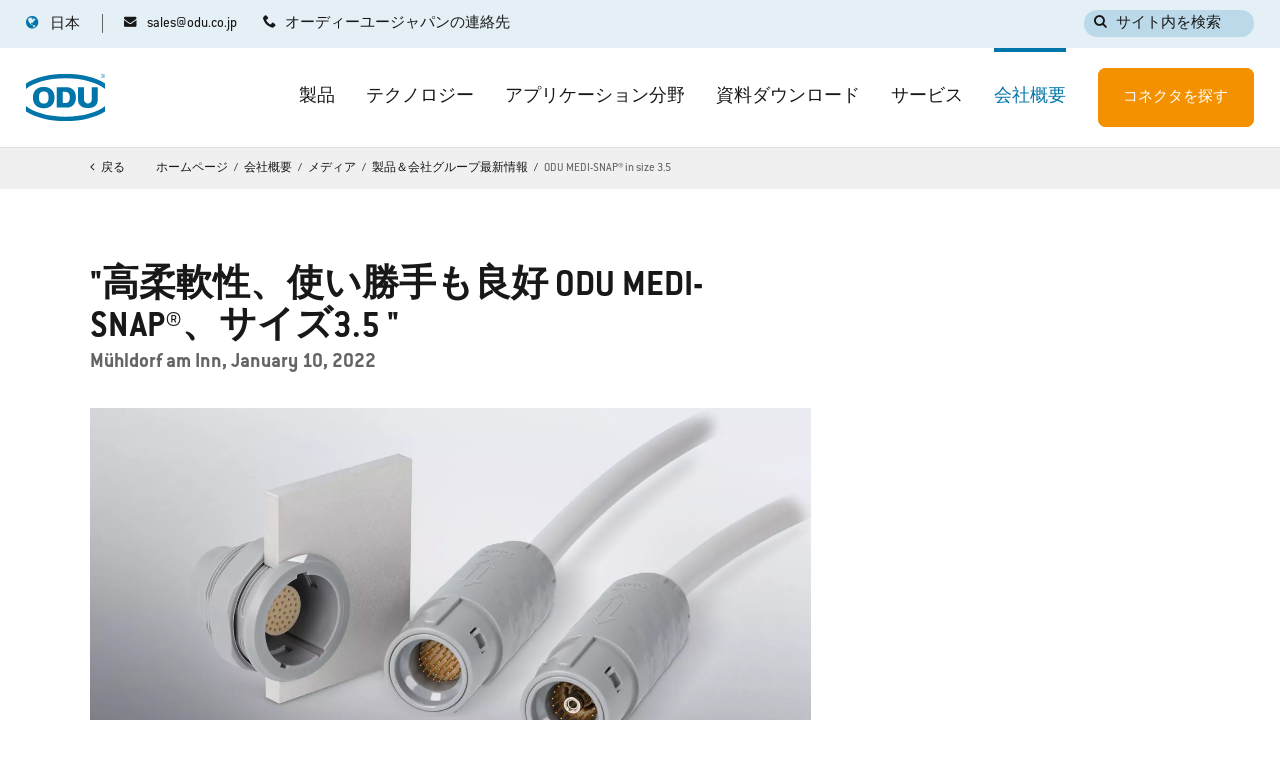

--- FILE ---
content_type: text/html; charset=utf-8
request_url: https://odu-connectors.com/ja/%E6%8A%80%E8%A1%93%E8%B3%87%E6%96%99/%E8%A3%BD%E5%93%81%E4%BC%9A%E7%A4%BE%E3%82%B0%E3%83%AB%E3%83%BC%E3%83%97%E6%9C%80%E6%96%B0%E6%83%85%E5%A0%B1/odu-medi-snap-in-size-3-5/
body_size: 15535
content:
<!DOCTYPE html>
<html lang="ja">
<head>

<meta charset="utf-8">
<!-- 
	TYPO3 Website - Powered by Communiacs - www.communiacs.de

	This website is powered by TYPO3 - inspiring people to share!
	TYPO3 is a free open source Content Management Framework initially created by Kasper Skaarhoj and licensed under GNU/GPL.
	TYPO3 is copyright 1998-2026 of Kasper Skaarhoj. Extensions are copyright of their respective owners.
	Information and contribution at https://typo3.org/
-->



<title>ODU MEDI-SNAP® in size 3.5</title>
<meta name="generator" content="TYPO3 CMS">
<meta name="viewport" content="width=device-width, initial-scale=1.0">
<meta property="og:image" content="/_assets/369fecbaddba51f6af024f761a766400/Assets/img/odu-opengraph.png">
<meta property="og:image" content="https://odu-connectors.com/_assets/369fecbaddba51f6af024f761a766400/Assets/img/odu-opengraph.png">
<meta property="og:title" content="ODU MEDI-SNAP® in size 3.5">
<meta name="twitter:card" content="summary">


<link rel="stylesheet" href="/_assets/369fecbaddba51f6af024f761a766400/Assets/css/app.1769152902.css" media="all">
<link rel="stylesheet" href="/typo3temp/assets/css/a411c0370a98bd8f3a24f3aa6ef5d0df.1760014006.css" media="all">






<link href='/_assets/369fecbaddba51f6af024f761a766400/Assets/fonts/ITCConduitforODU/ITCConduitforODU-Regular.otf' rel='preload' as='font' crossorigin='crossorigin' type='font/otf'>
        <link href='/_assets/369fecbaddba51f6af024f761a766400/Assets/fonts/ITCConduitforODU/ITCConduitforODU-Medium.otf' rel='preload' as='font' crossorigin='crossorigin' type='font/otf'>
        <link href='/_assets/369fecbaddba51f6af024f761a766400/Assets/fonts/ITCConduitforODU/ITCConduitforODU-Bold.otf' rel='preload' as='font' crossorigin='crossorigin' type='font/otf'>
        <link href='/_assets/369fecbaddba51f6af024f761a766400/Assets/fonts/icomoon/icomoon.woff?chga67' rel='preload' as='font' crossorigin='crossorigin' type='font/woff'>
        <link href='/_assets/369fecbaddba51f6af024f761a766400/Assets/fonts/icomoon/icomoon.ttf?chga67' rel='preload' as='font' crossorigin='crossorigin' type='font/ttf'>    <script id="Cookiebot" src="https://consent.cookiebot.com/uc.js" data-cbid="79dba1a6-e457-4e6a-a6f7-f7b1f25b91b5" data-framework="TCFv2.2" type="df20157a0bf5bfe263cf245c-text/javascript" async></script>      <script type="df20157a0bf5bfe263cf245c-text/javascript">      window.tx_theme = {};
      window.tx_theme.constants = {};
      window.tx_theme.constants.googlerecaptcha = {};        window.tx_theme.constants.googlerecaptcha.public_key = '6LeJobQaAAAAADfLkCLo2bArrGctkBeNLQ8bNJ45';      </script>      <script type="df20157a0bf5bfe263cf245c-text/javascript" src="https://www.google.com/recaptcha/api.js?render=6LeJobQaAAAAADfLkCLo2bArrGctkBeNLQ8bNJ45"></script>
<link rel="shortcut icon" type="image/png" href="/_assets/369fecbaddba51f6af024f761a766400/Assets/favicons/favicon.png">
<link rel="shortcut icon" type="image/png" href="/_assets/369fecbaddba51f6af024f761a766400/Assets/favicons/favicon-32.png" sizes="32x32">
<link rel="shortcut icon" type="image/png" href="/_assets/369fecbaddba51f6af024f761a766400/Assets/favicons/favicon-24.png" sizes="24x24">
<link rel="shortcut icon" type="image/png" href="/_assets/369fecbaddba51f6af024f761a766400/Assets/favicons/favicon-16.png" sizes="16x16">
<link rel="apple-touch-icon" sizes="57x57" href="/_assets/369fecbaddba51f6af024f761a766400/Assets/favicons/apple-touch-icon-57x57.png">
<link rel="apple-touch-icon" sizes="72x72" href="/_assets/369fecbaddba51f6af024f761a766400/Assets/favicons/apple-touch-icon-72x72.png">
<link rel="apple-touch-icon" sizes="76x76" href="/_assets/369fecbaddba51f6af024f761a766400/Assets/favicons/apple-touch-icon-76x76.png">
<link rel="apple-touch-icon" sizes="114x114" href="/_assets/369fecbaddba51f6af024f761a766400/Assets/favicons/apple-touch-icon-114x114.png">
<link rel="apple-touch-icon" sizes="120x120" href="/_assets/369fecbaddba51f6af024f761a766400/Assets/favicons/apple-touch-icon-120x120.png">
<link rel="apple-touch-icon" sizes="144x144" href="/_assets/369fecbaddba51f6af024f761a766400/Assets/favicons/apple-touch-icon-144x144.png">
<link rel="apple-touch-icon" sizes="152x152" href="/_assets/369fecbaddba51f6af024f761a766400/Assets/favicons/apple-touch-icon-152x152.png">

<!-- Google Tag Manager --><script data-cookieconsent="marketing" type="text/plain">(function(w,d,s,l,i){w[l]=w[l]||[];w[l].push({'gtm.start':
new Date().getTime(),event:'gtm.js'});var f=d.getElementsByTagName(s)[0],
j=d.createElement(s),dl=l!='dataLayer'?'&l='+l:'';j.async=true;j.src=
'https://www.googletagmanager.com/gtm.js?id='+i+dl;f.parentNode.insertBefore(j,f);
})(window,document,'script','dataLayer','GTM-W66547P');</script><!-- End Google Tag Manager -->      <script data-cookieconsent="marketing" type="text/plain" defer="defer" src="https://extend.vimeocdn.com/ga/126476181.js"></script>
<link rel="canonical" href="https://odu-connectors.com/ja/%E6%8A%80%E8%A1%93%E8%B3%87%E6%96%99/%E8%A3%BD%E5%93%81%E4%BC%9A%E7%A4%BE%E3%82%B0%E3%83%AB%E3%83%BC%E3%83%97%E6%9C%80%E6%96%B0%E6%83%85%E5%A0%B1/odu-medi-snap-in-size-3-5/"/>

<link rel="alternate" hreflang="en" href="https://odu-connectors.com/news-center/news/odu-medi-snap-in-size-3-5/"/>
<link rel="alternate" hreflang="de" href="https://odu-connectors.com/de/technische-dokumentation/news/odu-medi-snap-in-groesse-3-5/"/>
<link rel="alternate" hreflang="ja" href="https://odu-connectors.com/ja/%E6%8A%80%E8%A1%93%E8%B3%87%E6%96%99/%E8%A3%BD%E5%93%81%E4%BC%9A%E7%A4%BE%E3%82%B0%E3%83%AB%E3%83%BC%E3%83%97%E6%9C%80%E6%96%B0%E6%83%85%E5%A0%B1/odu-medi-snap-in-size-3-5/"/>
<link rel="alternate" hreflang="zh" href="https://odu.com.cn/%E6%8A%80%E6%9C%AF%E8%B5%84%E6%96%99/%E4%BA%A7%E5%93%81%E5%8F%8A%E5%85%AC%E5%8F%B8%E9%9B%86%E5%9B%A2%E5%8A%A8%E6%80%81/odu-medi-snap-in-size-3-5/"/>
<link rel="alternate" hreflang="ko" href="https://odu-connectors.com/ko/technical-documentation/news/odu-medi-snap-in-size-3-5/"/>
<link rel="alternate" hreflang="fr" href="https://odu-connectors.com/fr/technical-documentation/news/odu-medi-snap-in-size-3-5/"/>
<link rel="alternate" hreflang="it" href="https://odu-connectors.com/it/technical-documentation/news/odu-medi-snap-in-size-3-5/"/>
<link rel="alternate" hreflang="en-gb" href="https://odu-connectors.com/uk/technical-documentation/news/odu-medi-snap-in-size-3-5/"/>
<link rel="alternate" hreflang="da" href="https://odu-connectors.com/da/technical-documentation/news/odu-medi-snap-in-size-3-5/"/>
<link rel="alternate" hreflang="sv" href="https://odu-connectors.com/sv/technical-documentation/news/odu-medi-snap-in-size-3-5/"/>
<link rel="alternate" hreflang="en-us" href="https://odu-connectors.com/us/news-center/news/odu-medi-snapr-in-size-35/"/>
<link rel="alternate" hreflang="x-default" href="https://odu-connectors.com/news-center/news/odu-medi-snap-in-size-3-5/"/>
<script type="application/ld+json" id="ext-schema-jsonld">{"@context":"https://schema.org/","@type":"WebPage"}</script>
</head>
<body class="site-211 page-4366 level-5 template-default"><!-- Google Tag Manager (noscript) -->
<noscript><iframe src="https://www.googletagmanager.com/ns.html?id=GTM-W66547P"
height="0" width="0" style="display:none;visibility:hidden"></iframe></noscript>
<!-- End Google Tag Manager (noscript) -->
<div class="page page--theme-default -page-menu-nav-bg-menu-bar-default">
    


  

  

  
      
    

  

  

  

  

  

  

  

  


<div class="module-nav module-nav--country-suggestor" style="display: none;">
  <div class="country-suggestor-bg"></div>
  <div class="country-suggestor-wrapper">
    <select id="country-suggestor-country">
      <option value=""></option>
      
        
            
            

            
            

            <option
              value="*"
              disabled
              data-active="0"
              data-link="/news-center/news/odu-medi-snap-in-size-3-5/"
              data-flag="flags-int"
              data-headline="You are currently on&lt;br&gt;odu-connectors.com/ja"
              data-button-change-label="Go to odu-connectors.com"
              data-button-stay-label="Stay on odu-connectors.com/ja">International</option>
          
      
        
            
            

            
            

            <option
              value="DE,AT,CH"
              disabled
              data-active="0"
              data-link="/de/technische-dokumentation/news/odu-medi-snap-in-groesse-3-5/"
              data-flag="flags-de-at-ch"
              data-headline="Du befindest dich gerade auf&lt;br&gt;odu-connectors.com/ja"
              data-button-change-label="Zu odu-connectors.com/de wechseln"
              data-button-stay-label="Auf odu-connectors.com/ja bleiben">D-A-CH</option>
          
      
        
            
            

            
            

            <option
              value="JP"
              disabled
              data-active="1"
              data-link="/ja/%E6%8A%80%E8%A1%93%E8%B3%87%E6%96%99/%E8%A3%BD%E5%93%81%E4%BC%9A%E7%A4%BE%E3%82%B0%E3%83%AB%E3%83%BC%E3%83%97%E6%9C%80%E6%96%B0%E6%83%85%E5%A0%B1/odu-medi-snap-in-size-3-5/"
              data-flag="flags-jp"
              data-headline="あなたは現在、odu-connectors.com/ja。"
              data-button-change-label="odu-connectors.com/ja に切り替えます"
              data-button-stay-label="odu-connectors.com/ja に滞在する">日本</option>
          
      
        
            
            

            
            

            <option
              value="CN"
              disabled
              data-active="0"
              data-link="https://odu.com.cn/%E6%8A%80%E6%9C%AF%E8%B5%84%E6%96%99/%E4%BA%A7%E5%93%81%E5%8F%8A%E5%85%AC%E5%8F%B8%E9%9B%86%E5%9B%A2%E5%8A%A8%E6%80%81/odu-medi-snap-in-size-3-5/"
              data-flag="flags-cn"
              data-headline="你目前在 odu-connectors.com/ja"
              data-button-change-label="转到 odu.com.cn"
              data-button-stay-label="留在 odu-connectors.com/ja 上">中国</option>
          
      
        
            
            

            
            

            <option
              value="KR"
              disabled
              data-active="0"
              data-link="/ko/technical-documentation/news/odu-medi-snap-in-size-3-5/"
              data-flag="flags-kr"
              data-headline="현재 odu-connectors.com/ja 에 있습니다."
              data-button-change-label="odu-connectors.com/ko 로 이동"
              data-button-stay-label="odu-connectors.com/ja 에서 계속">한국어</option>
          
      
        
            
            

            
            

            <option
              value="FR"
              disabled
              data-active="0"
              data-link="/fr/technical-documentation/news/odu-medi-snap-in-size-3-5/"
              data-flag="flags-fr"
              data-headline="Tu te trouves actuellement sur odu-connectors.com/ja"
              data-button-change-label="Passer à odu-connectors.com/fr"
              data-button-stay-label="Rester sur odu-connectors.com/ja">France</option>
          
      
        
            
            

            
            

            <option
              value="IT"
              disabled
              data-active="0"
              data-link="/it/technical-documentation/news/odu-medi-snap-in-size-3-5/"
              data-flag="flags-it"
              data-headline="Sei attualmente su odu-connectors.com/ja"
              data-button-change-label="Passare a odu-connectors.com/it"
              data-button-stay-label="Rimani su odu-connectors.com/ja">Italia</option>
          
      
        
            
            

            
            

            <option
              value="GB"
              disabled
              data-active="0"
              data-link="/uk/technical-documentation/news/odu-medi-snap-in-size-3-5/"
              data-flag="flags-gb"
              data-headline="You are currently on&lt;br&gt;odu-connectors.com/ja"
              data-button-change-label="Go to odu-connectors.com/uk"
              data-button-stay-label="Stay on odu-connectors.com/ja">UK</option>
          
      
        
            
            

            
            

            <option
              value="DK"
              disabled
              data-active="0"
              data-link="/da/technical-documentation/news/odu-medi-snap-in-size-3-5/"
              data-flag="flags-dk"
              data-headline="You are currently on&lt;br&gt;odu-connectors.com/ja"
              data-button-change-label="Go to odu-connectors.com/da"
              data-button-stay-label="Stay on odu-connectors.com/ja">Denmark</option>
          
      
        
            
            

            
            

            <option
              value="SE"
              disabled
              data-active="0"
              data-link="/sv/technical-documentation/news/odu-medi-snap-in-size-3-5/"
              data-flag="flags-se"
              data-headline="You are currently on&lt;br&gt;odu-connectors.com/ja"
              data-button-change-label="Go to odu-connectors.com/sv"
              data-button-stay-label="Stay on odu-connectors.com/ja">Sweden</option>
          
      
        
            
            

            
            

            <option
              value="US,CA,MX"
              disabled
              data-active="0"
              data-link="/us/news-center/news/odu-medi-snapr-in-size-35/"
              data-flag="flags-us"
              data-headline="You are currently on&lt;br&gt;odu-connectors.com/ja"
              data-button-change-label="Go to odu-connectors.com/us"
              data-button-stay-label="Stay on odu-connectors.com/ja">USA</option>
          
      
    </select>

    <div class="country-suggestor__label">
      <span class="heading delta"></span>
    </div>
    <div class="country-suggestor__content">
      <div class="content__actions">
        <a href="" class="btn -btn-alpha action__change">
          <span></span>
        </a>
        <span class="btn -btn-grey-inverted action__stay flags-jp">
          <span></span>
        </span>
      </div>
    </div>
  </div>
</div>

    <!-- header -->
    <header class="page__header page__header--theme-light -meta-scroll">
  <div class="header-wrapper">
    <div class="header__topbar">
      <div class="topbar__topbar -max-width-limited-header">
        <div class="topbar__col topbar__col--left">
          
            <nav class="module-nav module-nav--contact">
              



  
  
      
      <!-- if menu lvl ungleich 2 STANDARD WIE VORHER -->
      
          
  
      <ul class="module-nav__lvl1 ">
        
        
        
          
            
          
            
          
        
        
          
          <li class="module-nav__item -small">
            <a data-pagename="sales@odu.co.jp" data-pageuid="604" href="mailto:sales@odu.co.jp?bcc=marketing%40odu.de" class="icon-mail-before">
            <span class="">
              sales@odu.co.jp
            </span>
            </a>
            
  

          </li>
          
        
          
          <li class="module-nav__item -small">
            <a data-pagename="オーディーユージャパンの連絡先" data-pageuid="326" href="/ja/%E3%82%AA%E3%83%BC%E3%83%87%E3%82%A3%E3%83%BC%E3%83%A6%E3%83%BC%E3%82%B8%E3%83%A3%E3%83%91%E3%83%B3%E3%81%AE%E9%80%A3%E7%B5%A1%E5%85%88/" class="icon-phone-before">
            <span class="">
              オーディーユージャパンの連絡先
            </span>
            </a>
            
  

          </li>
          
        
        
      </ul>
    

        
    





            </nav>
          
        </div>
        <div class="topbar__col topbar__col--right">
          
            <div class="module-searchbar">
              <div class="search__button">
                <span class="icon-search-before">サイト内を検索</span>
              </div>
              <div class="module-overlay module-overlay--search">
  
  <div class="overlay__overlay">
    <div class="overlay__background"></div>
    <div class="overlay__content">
      <div class="overlay__close"></div>
      <div class="content-wrapper">
        
  <div class="search__form">
    
      <div class="form__form form__form--product-finder">
        <div class="form__header">
          <span class="heading gamma -color-white">製品検索</span>
        </div>
        <form action="https://odu-connectors.com/ja/find-your-product/results/">
          <div class="form-group">
            <div class="input -optional">
              <input type="text" id="search" name="searchTerm" class="form-control">
              <div class="input-background">
                <label for="search" class="control-label">型番またはキーワードを入力</label>
              </div>
            </div>
          </div>
          <button type="submit" class="icon-product-finder-before"></button>
        </form>
        
          <div class="form__suggestions">
            <div class="suggestions__header">
              <span class="heading epsilon -color-white">人気の検索ワード</span>
            </div>
            <div class="suggestions__list">
              
                <a href="https://odu-connectors.com/ja/find-your-product/?searchTerm=611.124.105.923.000" rel="nofollow" class="list__item">
                  <span>611.124.105.923.000</span>
                </a>
              
                <a href="https://odu-connectors.com/ja/find-your-product/?searchTerm=
G12*" rel="nofollow" class="list__item">
                  <span>
G12*</span>
                </a>
              
                <a href="https://odu-connectors.com/ja/find-your-product/?searchTerm=
光ファイバー" rel="nofollow" class="list__item">
                  <span>
光ファイバー</span>
                </a>
              
                <a href="https://odu-connectors.com/ja/find-your-product/?searchTerm=
tool" rel="nofollow" class="list__item">
                  <span>
tool</span>
                </a>
              
            </div>
          </div>
        
      </div>
    
    <div class="form__form form__form--indexed-search">
      <div class="form__header">
        <span class="heading gamma -color-white">サイト内検索</span>
      </div>
      <form id="tx-solr-search-form-pi-results" action="/ja/search/">
        <input type="hidden" name="L" value="2"/>
        <input type="hidden" name="id" value="736" />
        <div class="form-group">
          <div class="input -optional">
            <input type="text" id="search-word" name="q" class="form-control tx-solr-suggest">
            <div class="input-background">
              <label for="search" class="control-label">キーワードを入力</label>
            </div>
          </div>
        </div>
        <button type="submit" class="icon-search-before"></button>
      </form>
      
        <div class="form__suggestions">
          <div class="suggestions__header">
            <span class="heading epsilon -color-white">人気の検索ワード</span>
          </div>
          <div class="suggestions__list">
            
              <a href="/ja/search/?L=2&id=736&q=rohs" rel="nofollow" class="list__item">
                <span>rohs</span>
              </a>
            
              <a href="/ja/search/?L=2&id=736&q=
ケーブルアセンブリ" rel="nofollow" class="list__item">
                <span>
ケーブルアセンブリ</span>
              </a>
            
              <a href="/ja/search/?L=2&id=736&q=
高電圧" rel="nofollow" class="list__item">
                <span>
高電圧</span>
              </a>
            
              <a href="/ja/search/?L=2&id=736&q=
usb" rel="nofollow" class="list__item">
                <span>
usb</span>
              </a>
            
          </div>
        </div>
      
    </div>
  </div>

      </div>
    </div>
  </div>
</div>

            </div>
          
          
        </div>
      </div>
    </div>
    <div class="header__header">
      <div class="col-wrapper -max-width-limited-header">
        <div class="col">
          
            <nav class="module-nav module-nav--language-switch">
              



  
      
    

  
      
    

  
      
    

  
      
    

  
      
    

  
      
    

  
      
    

  
      
    

  
      
    

  
      
    

  
      
    


<div class="module-nav module-nav--lang" >
  <div class="nav__lang">
    
      
    
      
    
      
        <div class="nav__current">
          <div class="icon-globe-before current__flag flags-jp">
            <span class="flag__label flag__label--mobile bold">JA</span>
            <span class="flag__label flag__label--desktop meta">日本</span>
          </div>
        </div>
      
    
      
    
      
    
      
    
      
    
      
    
      
    
      
    
      
    
    <nav class="nav__available">
      <div class="nav__available__wrapper">
        <div class="available__header">
          <div class="header__title"><span class="bold heading gamma">国を選択します。</span></div>
          <div class="header__close-icon"><span></span></div>
        </div>
        <div class="available__langs">
          
            
                <div class="available__lang">
                  <a href="/news-center/news/odu-medi-snap-in-size-3-5/">
                    <div class="lang__flag flags-int">
                      <span class="flag__label meta -color-text-alpha">International</span>
                    </div>
                  </a>
                </div>
              
          
            
                <div class="available__lang">
                  <a href="/de/technische-dokumentation/news/odu-medi-snap-in-groesse-3-5/">
                    <div class="lang__flag flags-de-at-ch">
                      <span class="flag__label meta -color-text-alpha">D-A-CH</span>
                    </div>
                  </a>
                </div>
              
          
            
          
            
                <div class="available__lang">
                  <a href="https://odu.com.cn/%E6%8A%80%E6%9C%AF%E8%B5%84%E6%96%99/%E4%BA%A7%E5%93%81%E5%8F%8A%E5%85%AC%E5%8F%B8%E9%9B%86%E5%9B%A2%E5%8A%A8%E6%80%81/odu-medi-snap-in-size-3-5/">
                    <div class="lang__flag flags-cn">
                      <span class="flag__label meta -color-text-alpha">中国</span>
                    </div>
                  </a>
                </div>
              
          
            
                <div class="available__lang">
                  <a href="/ko/technical-documentation/news/odu-medi-snap-in-size-3-5/">
                    <div class="lang__flag flags-kr">
                      <span class="flag__label meta -color-text-alpha">한국어</span>
                    </div>
                  </a>
                </div>
              
          
            
                <div class="available__lang">
                  <a href="/fr/technical-documentation/news/odu-medi-snap-in-size-3-5/">
                    <div class="lang__flag flags-fr">
                      <span class="flag__label meta -color-text-alpha">France</span>
                    </div>
                  </a>
                </div>
              
          
            
                <div class="available__lang">
                  <a href="/it/technical-documentation/news/odu-medi-snap-in-size-3-5/">
                    <div class="lang__flag flags-it">
                      <span class="flag__label meta -color-text-alpha">Italia</span>
                    </div>
                  </a>
                </div>
              
          
            
                <div class="available__lang">
                  <a href="/uk/technical-documentation/news/odu-medi-snap-in-size-3-5/">
                    <div class="lang__flag flags-gb">
                      <span class="flag__label meta -color-text-alpha">UK</span>
                    </div>
                  </a>
                </div>
              
          
            
                <div class="available__lang">
                  <a href="/da/technical-documentation/news/odu-medi-snap-in-size-3-5/">
                    <div class="lang__flag flags-dk">
                      <span class="flag__label meta -color-text-alpha">Denmark</span>
                    </div>
                  </a>
                </div>
              
          
            
                <div class="available__lang">
                  <a href="/sv/technical-documentation/news/odu-medi-snap-in-size-3-5/">
                    <div class="lang__flag flags-se">
                      <span class="flag__label meta -color-text-alpha">Sweden</span>
                    </div>
                  </a>
                </div>
              
          
            
                <div class="available__lang">
                  <a href="/us/news-center/news/odu-medi-snapr-in-size-35/">
                    <div class="lang__flag flags-us">
                      <span class="flag__label meta -color-text-alpha">USA</span>
                    </div>
                  </a>
                </div>
              
          
          <div class="available__lang--placeholder"></div>
          <div class="available__lang--placeholder"></div>
        </div>
      </div>
    </nav>
  </div>
</div>



            </nav>
          
          <div class="module-logo">
            <a href="/ja/">      <svg xmlns="http://www.w3.org/2000/svg" xmlns:xlink="http://www.w3.org/1999/xlink" width="86" height="53" viewBox="0 0 86 53" aria-label="ODU Connectors">
        <defs>
          <polygon id="odu-logo-a" points=".309 .969 5.04 .969 5.04 5.706 .309 5.706"/>
          <polygon id="odu-logo-c" points=".001 .689 85.04 .689 85.04 16.999 .001 16.999"/>
          <polygon id="odu-logo-e" points=".001 .969 85.039 .969 85.039 17.279 .001 17.279"/>
        </defs>
        <g fill="none" fill-rule="evenodd">
          <path fill="#0075AA" d="M62.4215 15.6126L56.0185 15.6126 56.0185 29.4846C56.0285 32.2046 57.1835 34.2756 58.9325 35.6996 60.6805 37.1226 63.2315 37.8396 66.5835 37.8496 69.9335 37.8396 72.4745 37.1226 74.2065 35.6996 75.9365 34.2756 77.0805 32.2046 77.0895 29.4846L77.0895 15.6126 70.6885 15.6126 70.6895 28.9326C70.6895 31.1516 68.8315 32.9606 66.5535 32.9606 64.2815 32.9606 62.4125 31.1426 62.4165 28.9396L62.4215 15.6126zM53.7145 26.4168C53.5455 15.9798 45.1745 15.5378 45.1745 15.5378L33.1065 15.5378 33.1065 37.2948 45.1745 37.2948C45.1745 37.2948 53.5455 36.8508 53.7145 26.4168M47.0625 26.4458C47.1995 32.7618 42.6345 32.4878 42.6345 32.4878L39.4515 32.4878 39.4515 20.4528 42.6345 20.4528C42.6345 20.4528 47.1995 20.1298 47.0625 26.4458M7.4479 26.5994C7.4839 30.1854 8.5239 32.9904 10.5709 35.0114 12.6159 37.0334 15.4549 38.0644 19.0859 38.0964 22.7139 38.0644 25.5469 37.0334 27.5829 35.0114 29.6209 32.9904 30.6559 30.1854 30.6899 26.5994 30.6559 23.0134 29.6209 20.2094 27.5829 18.1884 25.5469 16.1644 22.7139 15.1374 19.0859 15.1014 15.4549 15.1374 12.6159 16.1644 10.5709 18.1884 8.5239 20.2094 7.4839 23.0134 7.4479 26.5994M13.9579 26.5094C13.9459 24.2854 14.3579 22.6394 15.1909 21.5674 16.0239 20.4954 17.3339 19.9644 19.1179 19.969365 20.9009 19.9644 22.2039 20.4954 23.0259 21.5674 23.8479 22.6394 24.2549 24.2854 24.2419 26.5094 24.2549 28.7344 23.8479 30.3824 23.0259 31.4534 22.2039 32.5254 20.9009 33.0574 19.1179 33.0514502 17.3339 33.0574 16.0239 32.5254 15.1909 31.4534 14.3579 30.3824 13.9459 28.7344 13.9579 26.5094M82.0583 3.262L82.7803 3.262C82.9313 3.262 83.0523 3.247 83.1393 3.215 83.2253 3.182 83.2893 3.132 83.3343 3.062 83.3803 2.992 83.4013 2.916 83.4013 2.835 83.4013 2.715 83.3583 2.616 83.2703 2.538 83.1853 2.461 83.0493 2.422 82.8603 2.422L82.0583 2.422 82.0583 3.262zM81.7203 4.679L81.7203 2.141 82.8473 2.141C83.0733 2.141 83.2453 2.165 83.3613 2.21 83.4803 2.256 83.5733 2.337 83.6433 2.453 83.7143 2.567 83.7483 2.695 83.7483 2.835 83.7483 3.015 83.6913 3.167 83.5743 3.29 83.4583 3.413 83.2783 3.491 83.0333 3.526 83.1253 3.567 83.1913 3.609 83.2383 3.651 83.3353 3.741 83.4303 3.854 83.5153 3.988L83.9553 4.679 83.5363 4.679 83.2003 4.151C83.1013 4 83.0223 3.883 82.9573 3.802 82.8943 3.721 82.8373 3.664 82.7873 3.632 82.7363 3.6 82.6853 3.577 82.6343 3.565 82.5953 3.556 82.5343 3.552 82.4463 3.552L82.0583 3.552 82.0583 4.679 81.7203 4.679z"/>
          <g transform="translate(80 .032)">
            <mask id="odu-logo-b" fill="#fff">
              <use xlink:href="#odu-logo-a"/>
            </mask>
            <path fill="#0075AA" d="M2.6715,0.9687 C2.3535,0.9697 2.0535,1.0257 1.7785,1.1407 C1.5005,1.2537 1.2505,1.4197 1.0295,1.6367 C0.7935,1.8707 0.6155,2.1327 0.4925,2.4237 C0.3725,2.7157 0.3115,3.0197 0.3095,3.3367 C0.3115,3.6467 0.3685,3.9427 0.4845,4.2227 C0.6015,4.5027 0.7705,4.7567 0.9895,4.9867 C1.2195,5.2207 1.4775,5.3997 1.7605,5.5207 C2.0475,5.6427 2.3515,5.7047 2.6715,5.7057 C2.9775,5.7047 3.2745,5.6457 3.5605,5.5297 C3.8405,5.4127 4.1045,5.2427 4.3395,5.0177 C4.5675,4.7987 4.7385,4.5447 4.8585,4.2607 C4.9785,3.9737 5.0375,3.6677 5.0395,3.3367 C5.0375,3.0217 4.9835,2.7217 4.8725,2.4397 C4.7605,2.1577 4.5955,1.9057 4.3775,1.6817 C4.1485,1.4467 3.8895,1.2697 3.6005,1.1497 C3.3095,1.0297 2.9995,0.9687 2.6715,0.9687 M2.6785,1.3177 C2.9545,1.3187 3.2165,1.3707 3.4595,1.4737 C3.7035,1.5757 3.9255,1.7267 4.1215,1.9257 C4.3095,2.1167 4.4495,2.3317 4.5445,2.5707 C4.6425,2.8107 4.6905,3.0677 4.6905,3.3367 C4.6905,3.6157 4.6395,3.8767 4.5375,4.1207 C4.4345,4.3647 4.2885,4.5817 4.0955,4.7687 C3.8965,4.9577 3.6765,5.1027 3.4345,5.2007 C3.1915,5.2997 2.9365,5.3487 2.6715,5.3497 C2.4005,5.3487 2.1415,5.2957 1.8975,5.1907 C1.6535,5.0877 1.4335,4.9347 1.2395,4.7357 C1.0505,4.5407 0.9075,4.3257 0.8105,4.0897 C0.7135,3.8527 0.6665,3.6017 0.6635,3.3367 C0.6665,3.0667 0.7175,2.8057 0.8185,2.5577 C0.9215,2.3117 1.0725,2.0867 1.2745,1.8867 C1.4625,1.6997 1.6765,1.5587 1.9115,1.4637 C2.1475,1.3667 2.4025,1.3187 2.6785,1.3177" mask="url(#odu-logo-b)"/>
          </g>
          <g transform="translate(0 35.032)">
            <mask id="odu-logo-d" fill="#fff">
              <use xlink:href="#odu-logo-c"/>
            </mask>
            <path fill="#0075AA" d="M0.0006,0.6948 L0.0006,6.6358 C9.6246,12.9218 25.0836,16.9998 42.5166,16.9998 C59.9536,16.9998 75.4166,12.9198 85.0396,6.6298 L85.0396,0.6888 C77.2876,7.0688 61.9186,12.1968 42.5166,12.1968 C23.1206,12.1968 7.7566,7.0718 0.0006,0.6948" mask="url(#odu-logo-d)"/>
          </g>
          <g transform="translate(0 .032)">
            <mask id="odu-logo-f" fill="#fff">
              <use xlink:href="#odu-logo-e"/>
            </mask>
            <path fill="#0075AA" d="M42.5163,0.9687 C25.0833,0.9687 9.6243,5.0457 -0.0007,11.3317 L-0.0007,17.2727 C7.7563,10.8957 23.1203,5.7717 42.5163,5.7717 C61.9173,5.7717 77.2873,10.8987 85.0393,17.2787 L85.0393,11.3377 C75.4163,5.0477 59.9533,0.9687 42.5163,0.9687" mask="url(#odu-logo-f)"/>
          </g>
        </g>
      </svg></a>
          </div>
          <div class="module-nav module-nav--mobile">
            <div class="module-nav module-nav--hamburger">
              <div class="hamburger__icon">
                <div class="line"></div>
                <div class="line"></div>
                <div class="line"></div>
              </div>
              <span class="hamburger__text">メニュー</span>
            </div>
            <div class="module-nav-wrapper">
              <div class="module-nav module-nav--header">
              </div>
              
                  <div class="main__default" data-return="戻る" data-overview="一覧">
                    <nav class="module-nav module-nav--main">
                      <div class="nav__main">
                        
                            



  
  
      
      <!-- if menu lvl ungleich 2 STANDARD WIE VORHER -->
      
          
  
      <ul class="module-nav__lvl1 ">
        
        
        
          
            
              
                
                  
                
              
                
                  
                
              
                
                  
                
              
                
                  
                
              
            
          
            
              
                
                  
                
              
                
                  
                
              
                
                  
                
              
                
              
                
              
                
                  
                
              
                
              
                
              
            
          
            
              
                
                  
                
              
                
                  
                
              
                
                  
                
              
                
                  
                
              
                
              
            
          
            
          
            
              
                
                  
                
              
                
                  
                
              
            
          
            
              
                
                  
                
              
                
                  
                
              
            
          
        
        
          
          <li class="module-nav__item module-nav__item--hasSubpages -big">
            <a data-pagename="製品" data-pageuid="237" href="/ja/%E8%A3%BD%E5%93%81/">
            <span class="">
              製品
            </span>
            </a>
            
  
    
        
            
  
      
      <!-- if menu lvl ungleich 2 STANDARD WIE VORHER -->
      
          
              <div class="module-nav__lvl2 module-nav__lvl2--mega-menu-wrapper -has-image">
                <div class="module-nav__lvl2--mega-menu-inner-wrapper -max-width-limited-header">
                  
  
      <ul class="module-nav__lvl2 ">
        
        
        
        
          
            
          
          <li class="module-nav__item module-nav__item--hasSubpages -small">
            <a data-pagename="丸型コネクタ" data-pageuid="296" href="/ja/%E8%A3%BD%E5%93%81/%E4%B8%B8%E5%9E%8B%E3%82%B3%E3%83%8D%E3%82%AF%E3%82%BF/">
            <span class="">
              丸型コネクタ
            </span>
            </a>
            
  
    
        
  
      
      <!-- if menu lvl ungleich 2 STANDARD WIE VORHER -->
      
          
  
      <ul class="module-nav__lvl3 ">
        
        
        
        
          
          <li class="module-nav__item -small">
            <a data-pagename="ODU MINI-SNAP®" data-pageuid="379" href="/ja/%E8%A3%BD%E5%93%81/%E4%B8%B8%E5%9E%8B%E3%82%B3%E3%83%8D%E3%82%AF%E3%82%BF/odu-mini-snap/">
            <span class="">
              ODU MINI-SNAP®
            </span>
            </a>
            
  

          </li>
          
        
          
          <li class="module-nav__item -small">
            <a data-pagename="ODU MEDI-SNAP®" data-pageuid="400" href="/ja/%E8%A3%BD%E5%93%81/%E4%B8%B8%E5%9E%8B%E3%82%B3%E3%83%8D%E3%82%AF%E3%82%BF/odu-medi-snap/">
            <span class="">
              ODU MEDI-SNAP®
            </span>
            </a>
            
  

          </li>
          
        
          
          <li class="module-nav__item -small">
            <a data-pagename="ODU MINI-MED®" data-pageuid="403" href="/ja/%E8%A3%BD%E5%93%81/%E4%B8%B8%E5%9E%8B%E3%82%B3%E3%83%8D%E3%82%AF%E3%82%BF/odu-mini-med/">
            <span class="">
              ODU MINI-MED®
            </span>
            </a>
            
  

          </li>
          
        
          
          <li class="module-nav__item -small">
            <a data-pagename="ODU AMC®" data-pageuid="406" href="/ja/%E8%A3%BD%E5%93%81/%E4%B8%B8%E5%9E%8B%E3%82%B3%E3%83%8D%E3%82%AF%E3%82%BF/odu-amc/">
            <span class="">
              ODU AMC®
            </span>
            </a>
            
  

          </li>
          
        
          
          <li class="module-nav__item -small">
            <a data-pagename="ODU AMC®Tシリーズ" data-pageuid="402" href="/ja/%E8%A3%BD%E5%93%81/%E4%B8%B8%E5%9E%8B%E3%82%B3%E3%83%8D%E3%82%AF%E3%82%BF/odu-amc-t%E3%82%B7%E3%83%AA%E3%83%BC%E3%82%BA/">
            <span class="">
              ODU AMC®Tシリーズ
            </span>
            </a>
            
  

          </li>
          
        
          
          <li class="module-nav__item -small">
            <a data-pagename="ODU AMC®高密度タイプ" data-pageuid="468" href="/ja/%E8%A3%BD%E5%93%81/%E4%B8%B8%E5%9E%8B%E3%82%B3%E3%83%8D%E3%82%AF%E3%82%BF/odu-amc%E9%AB%98%E5%AF%86%E5%BA%A6%E3%82%BF%E3%82%A4%E3%83%97/">
            <span class="">
              ODU AMC®高密度タイプ
            </span>
            </a>
            
  

          </li>
          
        
          
          <li class="module-nav__item -small">
            <a data-pagename="ODU AMC®イージークリーン" data-pageuid="467" href="/ja/%E8%A3%BD%E5%93%81/%E4%B8%B8%E5%9E%8B%E3%82%B3%E3%83%8D%E3%82%AF%E3%82%BF/odu-amc%E3%82%A4%E3%83%BC%E3%82%B8%E3%83%BC%E3%82%AF%E3%83%AA%E3%83%BC%E3%83%B3/">
            <span class="">
              ODU AMC®イージークリーン
            </span>
            </a>
            
  

          </li>
          
        
          
          <li class="module-nav__item -small">
            <a data-pagename="ODUスクリューコネクタ" data-pageuid="401" href="/ja/%E8%A3%BD%E5%93%81/%E4%B8%B8%E5%9E%8B%E3%82%B3%E3%83%8D%E3%82%AF%E3%82%BF/odu%E3%82%B9%E3%82%AF%E3%83%AA%E3%83%A5%E3%83%BC%E3%82%B3%E3%83%8D%E3%82%AF%E3%82%BF/">
            <span class="">
              ODUスクリューコネクタ
            </span>
            </a>
            
  

          </li>
          
        
          
          <li class="module-nav__item -small">
            <a data-pagename="ODU AMC® NP" data-pageuid="8991" href="/ja/%E8%A3%BD%E5%93%81/%E4%B8%B8%E5%9E%8B%E3%82%B3%E3%83%8D%E3%82%AF%E3%82%BF/odu-amc-np/">
            <span class="">
              ODU AMC® NP
            </span>
            </a>
            
  

          </li>
          
        
        
      </ul>
    

        
    

      
  

          </li>
          
        
          
            
          
          <li class="module-nav__item module-nav__item--hasSubpages -small">
            <a data-pagename="モジュール式コネクタ" data-pageuid="297" href="/ja/%E8%A3%BD%E5%93%81/%E3%83%A2%E3%82%B8%E3%83%A5%E3%83%BC%E3%83%AB%E5%BC%8F%E3%82%B3%E3%83%8D%E3%82%AF%E3%82%BF/">
            <span class="">
              モジュール式コネクタ
            </span>
            </a>
            
  
    
        
  
      
      <!-- if menu lvl ungleich 2 STANDARD WIE VORHER -->
      
          
  
      <ul class="module-nav__lvl3 ">
        
        
        
        
          
          <li class="module-nav__item -small">
            <a data-pagename="ODU-MAC® Blue-Line" data-pageuid="984" href="/ja/%E8%A3%BD%E5%93%81/%E3%83%A2%E3%82%B8%E3%83%A5%E3%83%BC%E3%83%AB%E5%BC%8F%E3%82%B3%E3%83%8D%E3%82%AF%E3%82%BF/odu-mac-blue-line/">
            <span class="">
              ODU-MAC® Blue-Line
            </span>
            </a>
            
  

          </li>
          
        
          
          <li class="module-nav__item -small">
            <a data-pagename="ODU-MAC® White-Line" data-pageuid="502" href="/ja/%E8%A3%BD%E5%93%81/%E3%83%A2%E3%82%B8%E3%83%A5%E3%83%BC%E3%83%AB%E5%BC%8F%E3%82%B3%E3%83%8D%E3%82%AF%E3%82%BF/odu-mac-white-line/">
            <span class="">
              ODU-MAC® White-Line
            </span>
            </a>
            
  

          </li>
          
        
          
          <li class="module-nav__item -small">
            <a data-pagename="ODU-MAC® Silver-Line" data-pageuid="501" href="/ja/%E8%A3%BD%E5%93%81/%E3%83%A2%E3%82%B8%E3%83%A5%E3%83%BC%E3%83%AB%E5%BC%8F%E3%82%B3%E3%83%8D%E3%82%AF%E3%82%BF/odu-mac-silver-line/">
            <span class="">
              ODU-MAC® Silver-Line
            </span>
            </a>
            
  

          </li>
          
        
          
          <li class="module-nav__item -small">
            <a data-pagename="ODU DOCK Silver-Line" data-pageuid="504" href="/ja/%E8%A3%BD%E5%93%81/%E3%83%A2%E3%82%B8%E3%83%A5%E3%83%BC%E3%83%AB%E5%BC%8F%E3%82%B3%E3%83%8D%E3%82%AF%E3%82%BF/odu-dock-silver-line/">
            <span class="">
              ODU DOCK Silver-Line
            </span>
            </a>
            
  

          </li>
          
        
          
          <li class="module-nav__item -small">
            <a data-pagename="ODU-MAC® Power Connector" data-pageuid="10791" href="/ja/%E8%A3%BD%E5%93%81/%E3%83%A2%E3%82%B8%E3%83%A5%E3%83%BC%E3%83%AB%E5%BC%8F%E3%82%B3%E3%83%8D%E3%82%AF%E3%82%BF/odu-mac-power-connector/">
            <span class="">
              ODU-MAC® Power Connector
            </span>
            </a>
            
  

          </li>
          
        
        
      </ul>
    

        
    

      
  

          </li>
          
        
          
            
          
          <li class="module-nav__item module-nav__item--hasSubpages -small">
            <a data-pagename="高接続安全性を追求したシングルコンタクト" data-pageuid="298" href="/ja/%E8%A3%BD%E5%93%81/%E9%AB%98%E6%8E%A5%E7%B6%9A%E5%AE%89%E5%85%A8%E6%80%A7%E3%82%92%E8%BF%BD%E6%B1%82%E3%81%97%E3%81%9F%E3%82%B7%E3%83%B3%E3%82%B0%E3%83%AB%E3%82%B3%E3%83%B3%E3%82%BF%E3%82%AF%E3%83%88/">
            <span class="">
              高接続安全性を追求したシングルコンタクト
            </span>
            </a>
            
  
    
        
  
      
      <!-- if menu lvl ungleich 2 STANDARD WIE VORHER -->
      
          
  
      <ul class="module-nav__lvl3 ">
        
        
        
        
          
          <li class="module-nav__item -small">
            <a data-pagename="ODU LAMTAC®" data-pageuid="497" href="/ja/%E8%A3%BD%E5%93%81/%E9%AB%98%E6%8E%A5%E7%B6%9A%E5%AE%89%E5%85%A8%E6%80%A7%E3%82%92%E8%BF%BD%E6%B1%82%E3%81%97%E3%81%9F%E3%82%B7%E3%83%B3%E3%82%B0%E3%83%AB%E3%82%B3%E3%83%B3%E3%82%BF%E3%82%AF%E3%83%88/odu-lamtac/">
            <span class="">
              ODU LAMTAC®
            </span>
            </a>
            
  

          </li>
          
        
          
          <li class="module-nav__item -small">
            <a data-pagename="ODU SPRINGTAC®" data-pageuid="496" href="/ja/%E8%A3%BD%E5%93%81/%E9%AB%98%E6%8E%A5%E7%B6%9A%E5%AE%89%E5%85%A8%E6%80%A7%E3%82%92%E8%BF%BD%E6%B1%82%E3%81%97%E3%81%9F%E3%82%B7%E3%83%B3%E3%82%B0%E3%83%AB%E3%82%B3%E3%83%B3%E3%82%BF%E3%82%AF%E3%83%88/odu-springtac/">
            <span class="">
              ODU SPRINGTAC®
            </span>
            </a>
            
  

          </li>
          
        
          
          <li class="module-nav__item -small">
            <a data-pagename="ODU SPRINGTAC®フラットソケット" data-pageuid="498" href="/ja/%E8%A3%BD%E5%93%81/%E9%AB%98%E6%8E%A5%E7%B6%9A%E5%AE%89%E5%85%A8%E6%80%A7%E3%82%92%E8%BF%BD%E6%B1%82%E3%81%97%E3%81%9F%E3%82%B7%E3%83%B3%E3%82%B0%E3%83%AB%E3%82%B3%E3%83%B3%E3%82%BF%E3%82%AF%E3%83%88/odu-springtac-%E3%83%95%E3%83%A9%E3%83%83%E3%83%88%E3%82%BD%E3%82%B1%E3%83%83%E3%83%88/">
            <span class="">
              ODU SPRINGTAC®フラットソケット
            </span>
            </a>
            
  

          </li>
          
        
          
          <li class="module-nav__item -small">
            <a data-pagename="ODU TURNTAC" data-pageuid="499" href="/ja/%E8%A3%BD%E5%93%81/%E9%AB%98%E6%8E%A5%E7%B6%9A%E5%AE%89%E5%85%A8%E6%80%A7%E3%82%92%E8%BF%BD%E6%B1%82%E3%81%97%E3%81%9F%E3%82%B7%E3%83%B3%E3%82%B0%E3%83%AB%E3%82%B3%E3%83%B3%E3%82%BF%E3%82%AF%E3%83%88/odu-turntac/">
            <span class="">
              ODU TURNTAC
            </span>
            </a>
            
  

          </li>
          
        
        
      </ul>
    

        
    

      
  

          </li>
          
        
          
            
          
          <li class="module-nav__item module-nav__item--hasSubpages -small">
            <a data-pagename="インスピレーション" data-pageuid="11498" href="/ja/%E8%A3%BD%E5%93%81/%E3%82%A4%E3%83%B3%E3%82%B9%E3%83%94%E3%83%AC%E3%83%BC%E3%82%B7%E3%83%A7%E3%83%B3/">
            <span class="">
              インスピレーション
            </span>
            </a>
            
  
    
        
  
      
      <!-- if menu lvl ungleich 2 STANDARD WIE VORHER -->
      
          
  
      <ul class="module-nav__lvl3 ">
        
        
        
        
          
          <li class="module-nav__item -small">
            <a data-pagename="新製品の特徴" data-pageuid="9499" href="/ja/%E8%A3%BD%E5%93%81/%E6%96%B0%E8%A3%BD%E5%93%81%E3%81%AE%E7%89%B9%E5%BE%B4/">
            <span class="">
              新製品の特徴
            </span>
            </a>
            
  

          </li>
          
        
          
          <li class="module-nav__item -small">
            <a data-pagename="夢の商品" data-pageuid="9601" href="/ja/%E8%A3%BD%E5%93%81/%E5%A4%A2%E3%81%AE%E5%95%86%E5%93%81/">
            <span class="">
              夢の商品
            </span>
            </a>
            
  

          </li>
          
        
          
          <li class="module-nav__item -small">
            <a data-pagename="カスタマイズ型ソリューション" data-pageuid="300" href="/ja/%E8%A3%BD%E5%93%81/%E3%82%AB%E3%82%B9%E3%82%BF%E3%83%9E%E3%82%A4%E3%82%BA%E5%9E%8B%E3%82%BD%E3%83%AA%E3%83%A5%E3%83%BC%E3%82%B7%E3%83%A7%E3%83%B3/">
            <span class="">
              カスタマイズ型ソリューション
            </span>
            </a>
            
  

          </li>
          
        
        
      </ul>
    

        
    

      
  

          </li>
          
              
            
        
        
          
            <li class="module-nav__item module-nav__item--placeholder"></li>
          
            <li class="module-nav__item module-nav__item--placeholder"></li>
          
            <li class="module-nav__item module-nav__item--placeholder"></li>
          
        
      </ul>
    

                  
                    <div class="mega-menu-image">
                      <img src="https://cdn.odu-connectors.com/image/095128161755/image_ebeuo151jl3475bh2p77hh4g0m/-FWEBP,100" width="800" height="620" alt="" />
                      <div class="mega-menu-image-content">
                        <div class="mega-menu-image-content-heading">
                          <span class="heading delta -centered">最適なコネクタを</br>見つけましょう</span>
                          <span class="heading epsilon -centered">下のボタンから</br>製品カテゴリーを検索</span>
                        </div>
                        <div class="mega-menu-image-content-button">
                          <a href="/ja/product-matcher/" class="btn -btn-orange-inverted">
                            <span>スタート!</span>
                          </a>
                        </div>
                      </div>
                    </div>
                  
                </div>
              </div>
            
        
    

          
      
  

          </li>
          
        
          
          <li class="module-nav__item module-nav__item--hasSubpages -small">
            <a data-pagename="テクノロジー" data-pageuid="238" href="/ja/%E3%83%86%E3%82%AF%E3%83%8E%E3%83%AD%E3%82%B8%E3%83%BC/">
            <span class="">
              テクノロジー
            </span>
            </a>
            
  
    
        
            
  
      
      <!-- if menu lvl ungleich 2 STANDARD WIE VORHER -->
      
          
              
                  
  
      <ul class="module-nav__lvl2 ">
        
        
        
        
          
            
          
          <li class="module-nav__item module-nav__item--hasSubpages -small">
            <a data-pagename="ケーブルアセンブリ" data-pageuid="301" href="/ja/%E3%83%86%E3%82%AF%E3%83%8E%E3%83%AD%E3%82%B8%E3%83%BC/%E3%82%B1%E3%83%BC%E3%83%96%E3%83%AB%E3%82%A2%E3%82%BB%E3%83%B3%E3%83%96%E3%83%AA/">
            <span class="">
              ケーブルアセンブリ
            </span>
            </a>
            
  
    
        
  
      
      <!-- if menu lvl ungleich 2 STANDARD WIE VORHER -->
      
          
  
      <ul class="module-nav__lvl3 ">
        
        
        
        
          
          <li class="module-nav__item -has-icon -small">
            <a data-pagename="FAQ" data-pageuid="8298" href="/ja/テクノロジー/ケーブルアセンブリ/#faq-cable-assembly">
            <span class="icon-faq-before">
              FAQ
            </span>
            </a>
            
  

          </li>
          
        
        
      </ul>
    

        
    

      
  

          </li>
          
        
          
            
          
          <li class="module-nav__item module-nav__item--hasSubpages -small">
            <a data-pagename="光ファイバー" data-pageuid="303" href="/ja/%E3%83%86%E3%82%AF%E3%83%8E%E3%83%AD%E3%82%B8%E3%83%BC/%E5%85%89%E3%83%95%E3%82%A1%E3%82%A4%E3%83%90%E3%83%BC-%E8%BF%85%E9%80%9F%E3%82%A8%E3%83%A9%E3%83%BC%E3%83%95%E3%83%AA%E3%83%BC%E3%81%AE%E4%BC%9D%E9%80%81/">
            <span class="">
              光ファイバー
            </span>
            </a>
            
  
    
        
  
      
      <!-- if menu lvl ungleich 2 STANDARD WIE VORHER -->
      
          
  
      <ul class="module-nav__lvl3 ">
        
        
        
        
          
          <li class="module-nav__item -has-icon -small">
            <a data-pagename="に関するFAQ" data-pageuid="7991" href="/ja/テクノロジー/光ファイバー-迅速エラーフリーの伝送/#faq-fiber-optic">
            <span class="icon-faq-before">
              に関するFAQ
            </span>
            </a>
            
  

          </li>
          
        
          
          <li class="module-nav__item -has-icon -small">
            <a data-pagename="ダウンロード" data-pageuid="7535" href="/ja/%E3%83%86%E3%82%AF%E3%83%8E%E3%83%AD%E3%82%B8%E3%83%BC/%E5%85%89%E3%83%95%E3%82%A1%E3%82%A4%E3%83%90%E3%83%BC-%E8%BF%85%E9%80%9F%E3%82%A8%E3%83%A9%E3%83%BC%E3%83%95%E3%83%AA%E3%83%BC%E3%81%AE%E4%BC%9D%E9%80%81/%E3%83%80%E3%82%A6%E3%83%B3%E3%83%AD%E3%83%BC%E3%83%89/">
            <span class="icon-download-before">
              ダウンロード
            </span>
            </a>
            
  

          </li>
          
        
          
          <li class="module-nav__item -small">
            <a data-pagename="拡大ビーム技術" data-pageuid="7109" href="/ja/%E3%83%86%E3%82%AF%E3%83%8E%E3%83%AD%E3%82%B8%E3%83%BC/%E5%85%89%E3%83%95%E3%82%A1%E3%82%A4%E3%83%90%E3%83%BC-%E8%BF%85%E9%80%9F%E3%82%A8%E3%83%A9%E3%83%BC%E3%83%95%E3%83%AA%E3%83%BC%E3%81%AE%E4%BC%9D%E9%80%81/%E6%8B%A1%E5%A4%A7%E3%83%93%E3%83%BC%E3%83%A0%E6%8A%80%E8%A1%93/">
            <span class="">
              拡大ビーム技術
            </span>
            </a>
            
  

          </li>
          
        
          
          <li class="module-nav__item -small">
            <a data-pagename="拡大ビーム" data-pageuid="716" href="/ja/%E3%83%86%E3%82%AF%E3%83%8E%E3%83%AD%E3%82%B8%E3%83%BC/%E5%85%89%E3%83%95%E3%82%A1%E3%82%A4%E3%83%90%E3%83%BC-%E8%BF%85%E9%80%9F%E3%82%A8%E3%83%A9%E3%83%BC%E3%83%95%E3%83%AA%E3%83%BC%E3%81%AE%E4%BC%9D%E9%80%81/%E6%8B%A1%E5%A4%A7%E3%83%93%E3%83%BC%E3%83%A0/">
            <span class="">
              拡大ビーム
            </span>
            </a>
            
  

          </li>
          
        
          
          <li class="module-nav__item -small">
            <a data-pagename="物理的接触方式(PC)" data-pageuid="717" href="/ja/%E3%83%86%E3%82%AF%E3%83%8E%E3%83%AD%E3%82%B8%E3%83%BC/%E5%85%89%E3%83%95%E3%82%A1%E3%82%A4%E3%83%90%E3%83%BC-%E8%BF%85%E9%80%9F%E3%82%A8%E3%83%A9%E3%83%BC%E3%83%95%E3%83%AA%E3%83%BC%E3%81%AE%E4%BC%9D%E9%80%81/%E7%89%A9%E7%90%86%E7%9A%84%E6%8E%A5%E8%A7%A6%E6%96%B9%E5%BC%8Fpc/">
            <span class="">
              物理的接触方式(PC)
            </span>
            </a>
            
  

          </li>
          
        
          
          <li class="module-nav__item -small">
            <a data-pagename="ポリマー光ファイバ" data-pageuid="718" href="/ja/%E3%83%86%E3%82%AF%E3%83%8E%E3%83%AD%E3%82%B8%E3%83%BC/%E5%85%89%E3%83%95%E3%82%A1%E3%82%A4%E3%83%90%E3%83%BC-%E8%BF%85%E9%80%9F%E3%82%A8%E3%83%A9%E3%83%BC%E3%83%95%E3%83%AA%E3%83%BC%E3%81%AE%E4%BC%9D%E9%80%81/%E3%83%9D%E3%83%AA%E3%83%9E%E3%83%BC%E5%85%89%E3%83%95%E3%82%A1%E3%82%A4%E3%83%90/">
            <span class="">
              ポリマー光ファイバ
            </span>
            </a>
            
  

          </li>
          
        
        
      </ul>
    

        
    

      
  

          </li>
          
        
          
            
          
          <li class="module-nav__item module-nav__item--hasSubpages -small">
            <a data-pagename="高速データ技術" data-pageuid="304" href="/ja/%E3%83%86%E3%82%AF%E3%83%8E%E3%83%AD%E3%82%B8%E3%83%BC/%E9%AB%98%E9%80%9F%E3%83%87%E3%83%BC%E3%82%BF%E6%8A%80%E8%A1%93/">
            <span class="">
              高速データ技術
            </span>
            </a>
            
  
    
        
  
      
      <!-- if menu lvl ungleich 2 STANDARD WIE VORHER -->
      
          
  
      <ul class="module-nav__lvl3 ">
        
        
        
        
          
          <li class="module-nav__item -has-icon -small">
            <a data-pagename="FAQ" data-pageuid="8287" href="/ja/テクノロジー/高速データ技術/#faq-data-technology">
            <span class="icon-faq-before">
              FAQ
            </span>
            </a>
            
  

          </li>
          
        
        
      </ul>
    

        
    

      
  

          </li>
          
        
          
            
          
          <li class="module-nav__item -small">
            <a data-pagename="電磁両立性" data-pageuid="309" href="/ja/%E3%83%86%E3%82%AF%E3%83%8E%E3%83%AD%E3%82%B8%E3%83%BC/%E9%9B%BB%E7%A3%81%E4%B8%A1%E7%AB%8B%E6%80%A7/">
            <span class="">
              電磁両立性
            </span>
            </a>
            
  

          </li>
          
              
            
        
          
            
          
          <li class="module-nav__item -small">
            <a data-pagename="高電圧技術" data-pageuid="12470" href="/ja/%E3%83%86%E3%82%AF%E3%83%8E%E3%83%AD%E3%82%B8%E3%83%BC/%E9%AB%98%E9%9B%BB%E5%9C%A7%E6%8A%80%E8%A1%93/">
            <span class="">
              高電圧技術
            </span>
            </a>
            
  

          </li>
          
        
          
            
          
          <li class="module-nav__item module-nav__item--hasSubpages -small">
            <a data-pagename="シリコンオーバーモールドのシステムソリューション" data-pageuid="302" href="/ja/%E3%83%86%E3%82%AF%E3%83%8E%E3%83%AD%E3%82%B8%E3%83%BC/%E3%82%B7%E3%83%AA%E3%82%B3%E3%83%B3%E3%82%AA%E3%83%BC%E3%83%90%E3%83%BC%E3%83%A2%E3%83%BC%E3%83%AB%E3%83%89%E3%81%AE%E3%82%B7%E3%82%B9%E3%83%86%E3%83%A0%E3%82%BD%E3%83%AA%E3%83%A5%E3%83%BC%E3%82%B7%E3%83%A7%E3%83%B3/">
            <span class="">
              シリコンオーバーモールドのシステムソリューション
            </span>
            </a>
            
  
    
        
  
      
      <!-- if menu lvl ungleich 2 STANDARD WIE VORHER -->
      
          
  
      <ul class="module-nav__lvl3 ">
        
        
        
        
          
          <li class="module-nav__item -has-icon -small">
            <a data-pagename="FAQ" data-pageuid="8313" href="/ja//テクノロジー/シリコンオーバーモールドのシステムソリューション/#faq-silicone-overmolded">
            <span class="icon-faq-before">
              FAQ
            </span>
            </a>
            
  

          </li>
          
        
        
      </ul>
    

        
    

      
  

          </li>
          
        
          
            
          
          <li class="module-nav__item -small">
            <a data-pagename="接続技術" data-pageuid="306" href="/ja/%E3%83%86%E3%82%AF%E3%83%8E%E3%83%AD%E3%82%B8%E3%83%BC/%E6%8E%A5%E7%B6%9A%E6%8A%80%E8%A1%93/">
            <span class="">
              接続技術
            </span>
            </a>
            
  

          </li>
          
        
          
            
          
          <li class="module-nav__item -small">
            <a data-pagename="高密度アプリケーション" data-pageuid="307" href="/ja/%E3%83%86%E3%82%AF%E3%83%8E%E3%83%AD%E3%82%B8%E3%83%BC/%E9%AB%98%E5%AF%86%E5%BA%A6%E3%82%A2%E3%83%97%E3%83%AA%E3%82%B1%E3%83%BC%E3%82%B7%E3%83%A7%E3%83%B3/">
            <span class="">
              高密度アプリケーション
            </span>
            </a>
            
  

          </li>
          
              
            
        
        
          
            <li class="module-nav__item module-nav__item--placeholder"></li>
          
            <li class="module-nav__item module-nav__item--placeholder"></li>
          
            <li class="module-nav__item module-nav__item--placeholder"></li>
          
        
      </ul>
    

                
            
        
    

          
      
  

          </li>
          
        
          
          <li class="module-nav__item module-nav__item--hasSubpages -big">
            <a data-pagename="アプリケーション分野" data-pageuid="239" href="/ja/%E3%82%A2%E3%83%97%E3%83%AA%E3%82%B1%E3%83%BC%E3%82%B7%E3%83%A7%E3%83%B3%E5%88%86%E9%87%8E/">
            <span class="">
              アプリケーション分野
            </span>
            </a>
            
  
    
        
            
  
      
      <!-- if menu lvl ungleich 2 STANDARD WIE VORHER -->
      
          
              
                  <div class="module-nav__lvl2 module-nav__lvl2--mega-menu-wrapper -image-menu">
                    <div class="module-nav__lvl2--mega-menu-inner-wrapper -max-width-limited-header">
                      
  
      <ul class="module-nav__lvl2 ">
        
            <li class="module-nav__item module-nav__item--hasSubpages">
              <a data-pagename="医療分野" data-pageuid="1504" href="/ja/%E3%82%A2%E3%83%97%E3%83%AA%E3%82%B1%E3%83%BC%E3%82%B7%E3%83%A7%E3%83%B3%E5%88%86%E9%87%8E/%E5%8C%BB%E7%99%82%E5%88%86%E9%87%8E/">
                
                    <span>医療分野</span>
                  
                
                  <div class="mega-menu-image -hide-mobile">
                    <img src="https://cdn.odu-connectors.com/image/095128161755/image_r5n5foncnt6eb6gu73dievoe7l/-FWEBP,100" width="800" height="620" alt="ODU Medical" />
                  </div>
                  <div class="bg-overlay -hide-mobile"></div>
                
              </a>
              
  
    
        
  
      
      <!-- if menu lvl ungleich 2 STANDARD WIE VORHER -->
      
          
  
      <ul class="module-nav__lvl3 ">
        
        
        
        
          
          <li class="module-nav__item -has-icon -small">
            <a data-pagename="製品" data-pageuid="8442" href="/ja/アプリケーション分野/医療分野/#製品">
            <span class="icon-products-before">
              製品
            </span>
            </a>
            
  

          </li>
          
        
          
          <li class="module-nav__item -has-icon -small">
            <a data-pagename="アプリケーション" data-pageuid="1533" href="/ja/%E3%82%A2%E3%83%97%E3%83%AA%E3%82%B1%E3%83%BC%E3%82%B7%E3%83%A7%E3%83%B3%E5%88%86%E9%87%8E/%E5%8C%BB%E7%99%82%E5%88%86%E9%87%8E/%E3%82%A2%E3%83%97%E3%83%AA%E3%82%B1%E3%83%BC%E3%82%B7%E3%83%A7%E3%83%B3/">
            <span class="icon-rocket-before">
              アプリケーション
            </span>
            </a>
            
  

          </li>
          
        
        
      </ul>
    

        
    

      
  

            </li>
        
            <li class="module-nav__item module-nav__item--hasSubpages">
              <a data-pagename="試験・測定分野" data-pageuid="313" href="/ja/%E3%82%A2%E3%83%97%E3%83%AA%E3%82%B1%E3%83%BC%E3%82%B7%E3%83%A7%E3%83%B3%E5%88%86%E9%87%8E/%E8%A9%A6%E9%A8%93%E6%B8%AC%E5%AE%9A%E5%88%86%E9%87%8E/">
                
                    <span>試験・測定分野</span>
                  
                
                  <div class="mega-menu-image -hide-mobile">
                    <img src="https://cdn.odu-connectors.com/image/095128161755/image_kbdnunhme578b1ribcni2cdh1i/-FWEBP,100" width="800" height="620" alt="ODU Tests &amp; Measurement" />
                  </div>
                  <div class="bg-overlay -hide-mobile"></div>
                
              </a>
              
  
    
        
  
      
      <!-- if menu lvl ungleich 2 STANDARD WIE VORHER -->
      
          
  
      <ul class="module-nav__lvl3 ">
        
        
        
        
          
          <li class="module-nav__item -has-icon -small">
            <a data-pagename="製品" data-pageuid="8459" href="/ja/アプリケーション分野/試験測定分野/#製品">
            <span class="icon-products-before">
              製品
            </span>
            </a>
            
  

          </li>
          
        
          
          <li class="module-nav__item -has-icon -small">
            <a data-pagename="アプリケーション" data-pageuid="1534" href="/ja/%E3%82%A2%E3%83%97%E3%83%AA%E3%82%B1%E3%83%BC%E3%82%B7%E3%83%A7%E3%83%B3%E5%88%86%E9%87%8E/%E8%A9%A6%E9%A8%93%E6%B8%AC%E5%AE%9A%E5%88%86%E9%87%8E/%E3%82%A2%E3%83%97%E3%83%AA%E3%82%B1%E3%83%BC%E3%82%B7%E3%83%A7%E3%83%B3/">
            <span class="icon-rocket-before">
              アプリケーション
            </span>
            </a>
            
  

          </li>
          
        
        
      </ul>
    

        
    

      
  

            </li>
        
            <li class="module-nav__item module-nav__item--hasSubpages">
              <a data-pagename="防衛・セキュリティ分野" data-pageuid="314" href="/ja/%E3%82%A2%E3%83%97%E3%83%AA%E3%82%B1%E3%83%BC%E3%82%B7%E3%83%A7%E3%83%B3%E5%88%86%E9%87%8E/%E9%98%B2%E8%A1%9B%E3%82%BB%E3%82%AD%E3%83%A5%E3%83%AA%E3%83%86%E3%82%A3%E5%88%86%E9%87%8E/">
                
                    <span>軍事・安全保障</span>
                  
                
                  <div class="mega-menu-image -hide-mobile">
                    <img src="https://cdn.odu-connectors.com/image/095128161755/image_24kj267o155n5b73p1r6aptb3f/-FWEBP,100" width="800" height="620" alt="ODU Military &amp; Security" />
                  </div>
                  <div class="bg-overlay -hide-mobile"></div>
                
              </a>
              
  
    
        
  
      
      <!-- if menu lvl ungleich 2 STANDARD WIE VORHER -->
      
          
  
      <ul class="module-nav__lvl3 ">
        
        
        
        
          
          <li class="module-nav__item -has-icon -small">
            <a data-pagename="製品" data-pageuid="8470" href="/ja/アプリケーション分野/防衛セキュリティ分野/#製品">
            <span class="icon-products-before">
              製品
            </span>
            </a>
            
  

          </li>
          
        
          
          <li class="module-nav__item -has-icon -small">
            <a data-pagename="アプリケーション" data-pageuid="1535" href="/ja/%E3%82%A2%E3%83%97%E3%83%AA%E3%82%B1%E3%83%BC%E3%82%B7%E3%83%A7%E3%83%B3%E5%88%86%E9%87%8E/%E9%98%B2%E8%A1%9B%E3%82%BB%E3%82%AD%E3%83%A5%E3%83%AA%E3%83%86%E3%82%A3%E5%88%86%E9%87%8E/%E3%82%A2%E3%83%97%E3%83%AA%E3%82%B1%E3%83%BC%E3%82%B7%E3%83%A7%E3%83%B3/">
            <span class="icon-rocket-before">
              アプリケーション
            </span>
            </a>
            
  

          </li>
          
        
        
      </ul>
    

        
    

      
  

            </li>
        
            <li class="module-nav__item module-nav__item--hasSubpages">
              <a data-pagename="産業用電子機器分野" data-pageuid="315" href="/ja/%E3%82%A2%E3%83%97%E3%83%AA%E3%82%B1%E3%83%BC%E3%82%B7%E3%83%A7%E3%83%B3%E5%88%86%E9%87%8E/%E7%94%A3%E6%A5%AD%E7%94%A8%E9%9B%BB%E5%AD%90%E6%A9%9F%E5%99%A8%E5%88%86%E9%87%8E/">
                
                    <span>産業用電子機器分野</span>
                  
                
                  <div class="mega-menu-image -hide-mobile">
                    <img src="https://cdn.odu-connectors.com/image/095128161755/image_m3ub5tfm615vpc5fhlmgvqkp2c/-FWEBP,100" width="800" height="620" alt="ODU Industrial" />
                  </div>
                  <div class="bg-overlay -hide-mobile"></div>
                
              </a>
              
  
    
        
  
      
      <!-- if menu lvl ungleich 2 STANDARD WIE VORHER -->
      
          
  
      <ul class="module-nav__lvl3 ">
        
        
        
        
          
          <li class="module-nav__item -has-icon -small">
            <a data-pagename="製品" data-pageuid="8481" href="/ja/アプリケーション分野/産業用電子機器分野/#製品">
            <span class="icon-products-before">
              製品
            </span>
            </a>
            
  

          </li>
          
        
          
          <li class="module-nav__item -has-icon -small">
            <a data-pagename="アプリケーション" data-pageuid="1536" href="/ja/%E3%82%A2%E3%83%97%E3%83%AA%E3%82%B1%E3%83%BC%E3%82%B7%E3%83%A7%E3%83%B3%E5%88%86%E9%87%8E/%E7%94%A3%E6%A5%AD%E7%94%A8%E9%9B%BB%E5%AD%90%E6%A9%9F%E5%99%A8%E5%88%86%E9%87%8E/%E3%82%A2%E3%83%97%E3%83%AA%E3%82%B1%E3%83%BC%E3%82%B7%E3%83%A7%E3%83%B3/">
            <span class="icon-rocket-before">
              アプリケーション
            </span>
            </a>
            
  

          </li>
          
        
        
      </ul>
    

        
    

      
  

            </li>
        
            <li class="module-nav__item">
              <a data-pagename="自動車産業分野" data-pageuid="316" href="https://odu-automotive.com/ja/" target="_blank">
                
                    <span>自動車産業分野</span>
                  
                
                  <div class="mega-menu-image -hide-mobile">
                    <img src="https://cdn.odu-connectors.com/image/095128161755/image_poe1rjl0mp1078hpps43vkq97r/-FWEBP,100" width="800" height="620" alt="Hier zu ODU AUTOMOTIVE" />
                  </div>
                  <div class="bg-overlay -hide-mobile"></div>
                
              </a>
              
  

            </li>
        
      </ul>
    

                    </div>
                  </div>
                
            
        
    

          
      
  

          </li>
          
        
          
          <li class="module-nav__item -big">
            <a data-pagename="資料ダウンロード" data-pageuid="12837" href="/ja/%E6%8A%80%E8%A1%93%E8%B3%87%E6%96%99/%E3%83%80%E3%82%A6%E3%83%B3%E3%83%AD%E3%83%BC%E3%83%89/">
            <span class="">
              資料ダウンロード
            </span>
            </a>
            
  

          </li>
          
        
          
          <li class="module-nav__item module-nav__item--hasSubpages -big">
            <a data-pagename="サービス" data-pageuid="11511" href="/ja/%E3%82%B5%E3%83%BC%E3%83%93%E3%82%B9/">
            <span class="">
              サービス
            </span>
            </a>
            
  
    
        
            
  
      
      <!-- if menu lvl ungleich 2 STANDARD WIE VORHER -->
      
          
              <div class="module-nav__lvl2 module-nav__lvl2--mega-menu-wrapper ">
                <div class="module-nav__lvl2--mega-menu-inner-wrapper -max-width-limited-header">
                  
  
      <ul class="module-nav__lvl2 -centered-menu">
        
        
        
        
          
            
          
          <li class="module-nav__item module-nav__item--hasSubpages -small">
            <a data-pagename="サーチ＆ファインド" data-pageuid="11512" href="/ja/%E3%82%B5%E3%83%BC%E3%83%93%E3%82%B9/%E6%A4%9C%E7%B4%A2/">
            <span class="">
              サーチ＆ファインド
            </span>
            </a>
            
  
    
        
  
      
      <!-- if menu lvl ungleich 2 STANDARD WIE VORHER -->
      
          
  
      <ul class="module-nav__lvl3 ">
        
        
        
        
          
          <li class="module-nav__item -small">
            <a data-pagename="連絡先" data-pageuid="11515" href="/ja/%E3%82%AA%E3%83%BC%E3%83%87%E3%82%A3%E3%83%BC%E3%83%A6%E3%83%BC%E3%82%B8%E3%83%A3%E3%83%91%E3%83%B3%E3%81%AE%E9%80%A3%E7%B5%A1%E5%85%88/">
            <span class="">
              連絡先
            </span>
            </a>
            
  

          </li>
          
        
          
          <li class="module-nav__item -small">
            <a data-pagename="製品を探す" data-pageuid="11517" href="/ja/find-your-product/">
            <span class="">
              製品を探す
            </span>
            </a>
            
  

          </li>
          
        
          
          <li class="module-nav__item -small">
            <a data-pagename="プロダクトマッチャー" data-pageuid="12679" href="/ja/product-matcher/">
            <span class="">
              プロダクトマッチャー
            </span>
            </a>
            
  

          </li>
          
        
          
          <li class="module-nav__item -small">
            <a data-pagename="分配金" data-pageuid="8811" href="/ja/engineering-platform-1/%E5%88%86%E9%85%8D%E9%87%91/">
            <span class="">
              分配金
            </span>
            </a>
            
  

          </li>
          
        
        
      </ul>
    

        
    

      
  

          </li>
          
        
          
            
          
          <li class="module-nav__item module-nav__item--hasSubpages -small">
            <a data-pagename="情報資料" data-pageuid="11513" href="/ja/%E3%82%B5%E3%83%BC%E3%83%93%E3%82%B9/%E6%83%85%E5%A0%B1%E8%B3%87%E6%96%99/">
            <span class="">
              情報資料
            </span>
            </a>
            
  
    
        
  
      
      <!-- if menu lvl ungleich 2 STANDARD WIE VORHER -->
      
          
  
      <ul class="module-nav__lvl3 ">
        
        
        
        
          
          <li class="module-nav__item -small">
            <a data-pagename="ダウンロード" data-pageuid="11606" href="/ja/%E6%8A%80%E8%A1%93%E8%B3%87%E6%96%99/%E3%83%80%E3%82%A6%E3%83%B3%E3%83%AD%E3%83%BC%E3%83%89/">
            <span class="">
              ダウンロード
            </span>
            </a>
            
  

          </li>
          
        
          
          <li class="module-nav__item -small">
            <a data-pagename="組立説明書" data-pageuid="11056" href="/ja/%E6%8A%80%E8%A1%93%E8%B3%87%E6%96%99/%E7%B5%84%E7%AB%8B%E8%AA%AC%E6%98%8E%E6%9B%B8/">
            <span class="">
              組立説明書
            </span>
            </a>
            
  

          </li>
          
        
          
          <li class="module-nav__item -small">
            <a data-pagename="CADデータ" data-pageuid="1560" href="/ja/%E6%8A%80%E8%A1%93%E8%B3%87%E6%96%99/cad%E3%83%87%E3%83%BC%E3%82%BF/">
            <span class="">
              CADデータ
            </span>
            </a>
            
  

          </li>
          
        
          
          <li class="module-nav__item -small">
            <a data-pagename="メディアライブラリ" data-pageuid="11617" href="/ja/%E6%8A%80%E8%A1%93%E8%B3%87%E6%96%99/%E3%83%A1%E3%83%87%E3%82%A3%E3%82%A2%E3%83%A9%E3%82%A4%E3%83%96%E3%83%A9%E3%83%AA/">
            <span class="">
              メディアライブラリ
            </span>
            </a>
            
  

          </li>
          
        
          
          <li class="module-nav__item -small">
            <a data-pagename="テストレポート" data-pageuid="12019" href="/ja/%E3%82%B5%E3%83%BC%E3%83%93%E3%82%B9/%E6%83%85%E5%A0%B1%E8%B3%87%E6%96%99/%E3%83%86%E3%82%B9%E3%83%88%E3%83%AC%E3%83%9D%E3%83%BC%E3%83%88/">
            <span class="">
              テストレポート
            </span>
            </a>
            
  

          </li>
          
        
        
      </ul>
    

        
    

      
  

          </li>
          
        
        
          
            <li class="module-nav__item module-nav__item--placeholder"></li>
          
            <li class="module-nav__item module-nav__item--placeholder"></li>
          
            <li class="module-nav__item module-nav__item--placeholder"></li>
          
        
      </ul>
    

                  
                </div>
              </div>
            
        
    

          
      
  

          </li>
          
        
          
          <li class="module-nav__item module-nav__item--hasSubpages module-nav__item--active -big">
            <a data-pagename="会社概要" data-pageuid="11499" href="/ja/%E4%BC%9A%E7%A4%BE%E6%83%85%E5%A0%B1/">
            <span class="">
              会社概要
            </span>
            </a>
            
  
    
        
            
  
      
      <!-- if menu lvl ungleich 2 STANDARD WIE VORHER -->
      
          
              <div class="module-nav__lvl2 module-nav__lvl2--mega-menu-wrapper ">
                <div class="module-nav__lvl2--mega-menu-inner-wrapper -max-width-limited-header">
                  
  
      <ul class="module-nav__lvl2 -centered-menu">
        
        
        
        
          
            
          
          <li class="module-nav__item module-nav__item--hasSubpages -small">
            <a data-pagename="ODUについて" data-pageuid="294" href="/ja/%E4%BC%9A%E7%A4%BE%E6%83%85%E5%A0%B1/odu%E3%81%AB%E3%81%A4%E3%81%84%E3%81%A6/">
            <span class="">
              ODUについて
            </span>
            </a>
            
  
    
        
  
      
      <!-- if menu lvl ungleich 2 STANDARD WIE VORHER -->
      
          
  
      <ul class="module-nav__lvl3 ">
        
        
        
        
          
          <li class="module-nav__item -small">
            <a data-pagename="ODUグループ" data-pageuid="11477" href="/ja/%E4%BC%9A%E7%A4%BE%E6%83%85%E5%A0%B1/odu%E3%81%AB%E3%81%A4%E3%81%84%E3%81%A6/odu%E3%82%B0%E3%83%AB%E3%83%BC%E3%83%97/">
            <span class="">
              ODUグループ
            </span>
            </a>
            
  

          </li>
          
        
          
          <li class="module-nav__item -small">
            <a data-pagename="認証" data-pageuid="971" href="/ja/%E4%BC%9A%E7%A4%BE%E6%83%85%E5%A0%B1/odu%E3%81%AB%E3%81%A4%E3%81%84%E3%81%A6/%E8%AA%8D%E8%A8%BC/">
            <span class="">
              認証
            </span>
            </a>
            
  

          </li>
          
        
          
          <li class="module-nav__item -small">
            <a data-pagename="製造技術" data-pageuid="348" href="/ja/%E8%A3%BD%E5%93%81/%E8%A3%BD%E9%80%A0%E6%8A%80%E8%A1%93/">
            <span class="">
              製造技術
            </span>
            </a>
            
  

          </li>
          
        
          
          <li class="module-nav__item -small">
            <a data-pagename="持続可能性" data-pageuid="10092" href="/ja/%E4%BC%9A%E7%A4%BE%E6%83%85%E5%A0%B1/odu%E3%81%AB%E3%81%A4%E3%81%84%E3%81%A6/%E6%8C%81%E7%B6%9A%E5%8F%AF%E8%83%BD%E6%80%A7/">
            <span class="">
              持続可能性
            </span>
            </a>
            
  

          </li>
          
        
        
      </ul>
    

        
    

      
  

          </li>
          
        
          
            
          
          <li class="module-nav__item module-nav__item--hasSubpages module-nav__item--active -small">
            <a data-pagename="メディア" data-pageuid="11510" href="/ja/%E4%BC%9A%E7%A4%BE%E6%83%85%E5%A0%B1/%E3%83%A1%E3%83%87%E3%82%A3%E3%82%A2/">
            <span class="">
              メディア
            </span>
            </a>
            
  
    
        
  
      
      <!-- if menu lvl ungleich 2 STANDARD WIE VORHER -->
      
          
  
      <ul class="module-nav__lvl3 ">
        
        
        
        
          
          <li class="module-nav__item module-nav__item--active -small">
            <a data-pagename="製品＆会社グループ最新情報" data-pageuid="319" href="/ja/%E3%83%8B%E3%83%A5%E3%83%BC%E3%82%B9%E3%82%BB%E3%83%B3%E3%82%BF%E3%83%BC/%E8%A3%BD%E5%93%81%E4%BC%9A%E7%A4%BE%E3%82%B0%E3%83%AB%E3%83%BC%E3%83%97%E6%9C%80%E6%96%B0%E6%83%85%E5%A0%B1/">
            <span class="">
              製品＆会社グループ最新情報
            </span>
            </a>
            
  

          </li>
          
        
          
          <li class="module-nav__item -small">
            <a data-pagename="イベントカレンダー" data-pageuid="646" href="/ja/%E3%83%8B%E3%83%A5%E3%83%BC%E3%82%B9%E3%82%BB%E3%83%B3%E3%82%BF%E3%83%BC/%E3%82%A4%E3%83%99%E3%83%B3%E3%83%88%E3%82%AB%E3%83%AC%E3%83%B3%E3%83%80%E3%83%BC/">
            <span class="">
              イベントカレンダー
            </span>
            </a>
            
  

          </li>
          
        
          
          <li class="module-nav__item -small">
            <a data-pagename="ダウンロード" data-pageuid="317" href="/ja/%E6%8A%80%E8%A1%93%E8%B3%87%E6%96%99/%E3%83%80%E3%82%A6%E3%83%B3%E3%83%AD%E3%83%BC%E3%83%89/">
            <span class="">
              ダウンロード
            </span>
            </a>
            
  

          </li>
          
        
          
          <li class="module-nav__item -small">
            <a data-pagename="メディアライブラリ" data-pageuid="318" href="/ja/%E6%8A%80%E8%A1%93%E8%B3%87%E6%96%99/%E3%83%A1%E3%83%87%E3%82%A3%E3%82%A2%E3%83%A9%E3%82%A4%E3%83%96%E3%83%A9%E3%83%AA/">
            <span class="">
              メディアライブラリ
            </span>
            </a>
            
  

          </li>
          
        
        
      </ul>
    

        
    

      
  

          </li>
          
        
        
          
            <li class="module-nav__item module-nav__item--placeholder"></li>
          
            <li class="module-nav__item module-nav__item--placeholder"></li>
          
            <li class="module-nav__item module-nav__item--placeholder"></li>
          
        
      </ul>
    

                  
                </div>
              </div>
            
        
    

          
      
  

          </li>
          
        
        
      </ul>
    

        
    





                          
                      </div>
                      
                      
                        <div class="nav__cta">
                          

<div id="page-4366-header-cta" class="content-item module-button">
    <div class="button-wrapper">
        
            <div class="button__link">
                
                        
                                <a href="/ja/find-your-product/" data-pagename="コネクタを探す" class="btn -btn-orange -header-btn">
                                    <span>コネクタを探す</span>
                                </a>
                            
                    
            </div>
        
    </div>
</div>



                        </div>
                      
                    </nav>
                  </div>
                
            </div>
          </div>
        </div>
      </div>
    </div>
    

    <div class="mega-menu-darken-wrapper">
      <div class="mega-menu-darken-bg"></div>
    </div>
  </div>
</header>




    <!-- content -->
    <main class="page__content">
        
  <!--TYPO3SEARCH_begin-->



<div class="section-row module-breadcrumb -bg-border-light">
  <div class="col-wrapper -max-width-limited">
    <div class="col">
      






<nav class="module-nav module-nav--breadcrumb">

  
      <div class="breadcrumb__back">
        <a href="/ja/%E3%83%8B%E3%83%A5%E3%83%BC%E3%82%B9%E3%82%BB%E3%83%B3%E3%82%BF%E3%83%BC/%E8%A3%BD%E5%93%81%E4%BC%9A%E7%A4%BE%E3%82%B0%E3%83%AB%E3%83%BC%E3%83%97%E6%9C%80%E6%96%B0%E6%83%85%E5%A0%B1/">
        <i class="icon-angle-left-before"></i><span>戻る</span>
        </a>
      </div>
    

  <div class="swiper-container">
    <div class="swiper-wrapper">
      
        <div class="swiper-slide module-nav__item">
          
              <a href="/ja/">
                <span>ホームページ</span>
              </a>
            
        </div>
      
        <div class="swiper-slide module-nav__item">
          
              <a href="/ja/%E4%BC%9A%E7%A4%BE%E6%83%85%E5%A0%B1/">
                <span>会社概要</span>
              </a>
            
        </div>
      
        <div class="swiper-slide module-nav__item">
          
              <a href="/ja/%E4%BC%9A%E7%A4%BE%E6%83%85%E5%A0%B1/%E3%83%A1%E3%83%87%E3%82%A3%E3%82%A2/">
                <span>メディア</span>
              </a>
            
        </div>
      
        <div class="swiper-slide module-nav__item">
          
              <a href="/ja/%E3%83%8B%E3%83%A5%E3%83%BC%E3%82%B9%E3%82%BB%E3%83%B3%E3%82%BF%E3%83%BC/%E8%A3%BD%E5%93%81%E4%BC%9A%E7%A4%BE%E3%82%B0%E3%83%AB%E3%83%BC%E3%83%97%E6%9C%80%E6%96%B0%E6%83%85%E5%A0%B1/">
                <span>製品＆会社グループ最新情報</span>
              </a>
            
        </div>
      
        <div class="swiper-slide module-nav__item module-nav__item--active">
          
              <span>ODU MEDI-SNAP® in size 3.5</span>
            
        </div>
      
    </div>
  </div>
</nav>


    </div>
  </div>
</div>










        <div class="section-row -padded-wide">
    


    


        
            
    <div class="col-wrapper l-2col l-2col-b2 l-2col-b2-66-33 l-2col-b2-66-33--normal -max-width-limited none-right">
        
    <div class="col col-one ">
        
            

<div class="content-item module-headline-paragraph ">
  
    <div class="headline-paragraph__headline">
      
        <h1 class=" ">"高柔軟性、使い勝手も良好 ODU MEDI-SNAP®、サイズ3.5 "</h1>
      
      
        <h2 class=" epsilon">Mühldorf am Inn, January 10, 2022</h2>
      
    </div>
  
  
</div>



        
            



        <div class="content-item module-image">
            
    
        
    


  <div class="module-image-preloaded   -no-alpha">
    
      <div class="image-preloaded__image">
        <div class="image-preloaded__placeholder">
          <div class="img" style="padding-bottom: calc((900/1600) * 100%)" data-img-src="https://cdn.odu-connectors.com/image/095128161755/image_d9k2cb77nl66d93v1btr126t5l/-FWEBP,100" data-img-alt="" data-img-title=""></div>
        </div>
        
            <div class="image-preloaded__loaded"></div>
          
        
        
      </div>
    
    
  </div>







    

    

        </div>
    












        
            

<div class="content-item module-headline-paragraph ">
  
  
      <p><strong>ODU MEDI-SNAP®のポートフォリオは、医療技術分野、試験・測定分野、そして産業分野における複雑な要件に対する高信頼性・タッチプルーフのソリューションとして評価されています。このたび、お馴染みの樹脂製丸型コネクタのポートフォリオが新しい3.5のサイズでハイブリッドテクノロジーの多極ソリューションを提供することになりました。どんな仕様においてもお客様のご要望、必要性に合わせてすぐに調整が可能という柔軟性を持ち合わせたソリューションです。</strong></p>
<p>&nbsp;</p>
<p>この特殊ハイブリッドソリューションは、電流や流体等の伝送と組み合わせてさらに多くの信号接点が可能なスペースを提供します。同軸や光ファイバーケーブルなど、さらにほかの媒体を取り入れるカスタムソリューションも可能です。純粋に信号だけの仕様なら、最大41もの信号接点が実装可能です。</p>
<p>&nbsp;</p><ul> 	<li>&nbsp;僅かなスペースに最大限の性能を搭載 	<ul> 		<li>信号接点最大41まで実装可能</li> 		<li>信号、電流および流体などの媒体をたった1つのインタフェースに</li> 		<li>特注で同軸およびLWLのソリューションも計画</li> 	</ul> 	</li> </ul><ul> 	<li>ユーザーフレンドリー、安全で高信頼性&nbsp; 	<ul> 		<li>&nbsp;プッシュプルロックによる簡単な接続</li> 		<li>オプションで高密度の極数仕様をプリント基板にすることで簡単な組立が可能</li> 		<li>IEC 60601-1に準拠した高度な患者保護：2 MOPP、2 MOOP</li> 	</ul> 	</li> </ul><ul> 	<li>高柔軟性 	<ul> 		<li>モジュール組立構造による豊富な使用媒体とピン配列設計</li> 		<li>多様なデザイン：正面または後面壁取付用密閉／非防水リセプタクルと組み合わせた密閉／非防水ストレートタイプコネクタ</li> 	</ul> 	</li> </ul><ul> 	<li>樹脂製ハウジングによる最小限の重量</li> </ul><p>&nbsp;</p>
<p>ODUは、プッシュプルコネクタ、アセンブリ済のケーブル、そしてオプションでラベリングも含む柔軟性ある完全なシステムを提供します。</p>
    
</div>



        
    </div>

        
    <div class="col col-two ">
        
    </div>

    </div>

        
    








</div>





        
    


        
    

        <div class="section-row -padded-wide -bg-alpha-light">
    


    <div class="col-wrapper l-1col -max-width-limited   ">
    <div class="col ">
        
            
<div class="content-item module-card-cross"><div class="card-cross__wrapper"><a href="/ja/%E3%83%8B%E3%83%A5%E3%83%BC%E3%82%B9%E3%82%BB%E3%83%B3%E3%82%BF%E3%83%BC/%E8%A3%BD%E5%93%81%E4%BC%9A%E7%A4%BE%E3%82%B0%E3%83%AB%E3%83%BC%E3%83%97%E6%9C%80%E6%96%B0%E6%83%85%E5%A0%B1/%E6%96%B0%E3%81%97%E3%81%84%E3%83%93%E3%83%87%E3%82%AA%E3%81%B2%E3%81%A8%E3%81%A4%E5%85%88%E3%81%AE%E6%A8%99%E6%BA%96-12822/" class="card-cross"><div class="card-cross__date"><span class="meta">12.12.2025</span></div><div class="card-cross__title"><span class="heading epsilon">新しいビデオ: ひとつ先の標準 - EV充電用お問い合わせ＆アダプター</span></div><div class="card-cross__link"><div class="link -link-alpha"><span>もっと読む</span></div></div></a><a href="/ja/%E3%83%8B%E3%83%A5%E3%83%BC%E3%82%B9%E3%82%BB%E3%83%B3%E3%82%BF%E3%83%BC/%E8%A3%BD%E5%93%81%E4%BC%9A%E7%A4%BE%E3%82%B0%E3%83%AB%E3%83%BC%E3%83%97%E6%9C%80%E6%96%B0%E6%83%85%E5%A0%B1/%E9%81%8E%E9%85%B7%E3%81%AA%E4%BD%BF%E7%94%A8%E6%9D%A1%E4%BB%B6%E3%81%AB%E5%AF%BE%E5%BF%9C%E3%81%99%E3%82%8B%E6%8E%A5%E7%B6%9A%E6%8A%80%E8%A1%93-12751/" class="card-cross"><div class="card-cross__date"><span class="meta">30.09.2025</span></div><div class="card-cross__title"><span class="heading epsilon">過酷な使用条件に対応する接続技術</span></div><div class="card-cross__link"><div class="link -link-alpha"><span>もっと読む</span></div></div></a></div></div>


        
    </div>
</div>


</div>
<!--TYPO3SEARCH_end-->

    </main>

    <!-- footer -->
    <footer class="page__footer page__footer--default">
    

    
        <div class="footer__nav -max-width-limited">
            <div class="footer__general">
                <div class="general__headline">
                    <span>ODU GmbH & Co. KG</span>
                </div>
                <nav class="general__general">
                    



  
  
      
      <!-- if menu lvl ungleich 2 STANDARD WIE VORHER -->
      
          
  
      <ul class="module-nav__lvl1 ">
        
        
        
          
            
          
            
          
            
          
            
          
            
          
        
        
          
          <li class="module-nav__item -small">
            <a data-pagename="ODUについて" data-pageuid="335" href="/ja/%E4%BC%9A%E7%A4%BE%E6%83%85%E5%A0%B1/odu%E3%81%AB%E3%81%A4%E3%81%84%E3%81%A6/">
            <span class="">
              ODUについて
            </span>
            </a>
            
  

          </li>
          
        
          
          <li class="module-nav__item -small">
            <a data-pagename="ODU Express" data-pageuid="9946" href="/ja/odu-express/">
            <span class="">
              ODU Express
            </span>
            </a>
            
  

          </li>
          
        
          
          <li class="module-nav__item -small">
            <a data-pagename="お問い合わせ" data-pageuid="339" href="/ja/%E3%82%AA%E3%83%BC%E3%83%87%E3%82%A3%E3%83%BC%E3%83%A6%E3%83%BC%E3%82%B8%E3%83%A3%E3%83%91%E3%83%B3%E3%81%AE%E9%80%A3%E7%B5%A1%E5%85%88/">
            <span class="">
              お問い合わせ
            </span>
            </a>
            
  

          </li>
          
        
          
          <li class="module-nav__item -small">
            <a data-pagename="ダウンロード" data-pageuid="341" href="/ja/%E6%8A%80%E8%A1%93%E8%B3%87%E6%96%99/%E3%83%80%E3%82%A6%E3%83%B3%E3%83%AD%E3%83%BC%E3%83%89/">
            <span class="">
              ダウンロード
            </span>
            </a>
            
  

          </li>
          
        
          
          <li class="module-nav__item -small">
            <a data-pagename="エクストラネット" data-pageuid="3043" href="https://extranet.odu-connectors.com/">
            <span class="">
              エクストラネット
            </span>
            </a>
            
  

          </li>
          
        
        
      </ul>
    

        
    





                </nav>
            </div>
            <div class="footer__products">
                <div class="products__headline">
                    <span>製品を見つけてください</span>
                </div>
                <nav class="products__product">
                    



  
  
      
      <!-- if menu lvl ungleich 2 STANDARD WIE VORHER -->
      
          
  
      <ul class="module-nav__lvl1 ">
        
        
        
          
            
          
            
          
            
          
            
          
            
          
        
        
          
          <li class="module-nav__item -small">
            <a data-pagename="Product Finder" data-pageuid="1567" href="/ja/find-your-product/">
            <span class="">
              Product Finder
            </span>
            </a>
            
  

          </li>
          
        
          
          <li class="module-nav__item -small">
            <a data-pagename="プロダクトマッチャー" data-pageuid="12630" href="/ja/product-matcher/">
            <span class="">
              プロダクトマッチャー
            </span>
            </a>
            
  

          </li>
          
        
          
          <li class="module-nav__item -small">
            <a data-pagename="製品" data-pageuid="332" href="/ja/%E8%A3%BD%E5%93%81/">
            <span class="">
              製品
            </span>
            </a>
            
  

          </li>
          
        
          
          <li class="module-nav__item -small">
            <a data-pagename="製品技術" data-pageuid="333" href="/ja/%E3%83%86%E3%82%AF%E3%83%8E%E3%83%AD%E3%82%B8%E3%83%BC/">
            <span class="">
              製品技術
            </span>
            </a>
            
  

          </li>
          
        
          
          <li class="module-nav__item -small">
            <a data-pagename="産業分野" data-pageuid="334" href="/ja/%E3%82%A2%E3%83%97%E3%83%AA%E3%82%B1%E3%83%BC%E3%82%B7%E3%83%A7%E3%83%B3%E5%88%86%E9%87%8E/">
            <span class="">
              産業分野
            </span>
            </a>
            
  

          </li>
          
        
        
      </ul>
    

        
    





                </nav>
            </div>
            <div class="footer__socialmedia">
                <div class="socialmedia__headline">
                    <span>ソーシャルメディア</span>
                </div>
                <nav class="socialmedia__social">
                    



  
  
      
      <!-- if menu lvl ungleich 2 STANDARD WIE VORHER -->
      
          
  
      <ul class="module-nav__lvl1 ">
        
        
        
          
            
          
            
          
        
        
          
          <li class="module-nav__item -small">
            <a data-pagename="LinkedIn" data-pageuid="329" href="https://www.linkedin.com/company/odu-connectors" target="_blank" class="icon-linkedin-before">
            <span class="">
              LinkedIn
            </span>
            </a>
            
  

          </li>
          
        
          
          <li class="module-nav__item -small">
            <a data-pagename="YouTube" data-pageuid="327" href="https://www.youtube.com/user/ODUSteckverbinder" target="_blank" class="icon-youtube-before">
            <span class="">
              YouTube
            </span>
            </a>
            
  

          </li>
          
        
        
      </ul>
    

        
    





                </nav>
            </div>
        </div>
    
    <div class="footer__footer">
  <div class="col-wrapper -max-width-limited">
    <div class="footer__backtotop icon-angle-up-before">

    </div>
    <div class="col__copyright">
      <span class="meta bold">&copy; 2026 ODU GmbH &amp; Co.KG</span>
    </div>
    <nav class="col__nav">
      



  
  
      
      <!-- if menu lvl ungleich 2 STANDARD WIE VORHER -->
      
          
  
      <ul class="module-nav__lvl1 ">
        
        
        
          
            
          
            
          
            
          
            
          
        
        
          
          <li class="module-nav__item -small">
            <a data-pagename="注意事項" data-pageuid="7805" href="/ja/disclaimer/">
            <span class="">
              注意事項
            </span>
            </a>
            
  

          </li>
          
        
          
          <li class="module-nav__item -small">
            <a data-pagename="法的通知事項" data-pageuid="2415" href="/ja/%E6%B3%95%E7%9A%84%E9%80%9A%E7%9F%A5%E4%BA%8B%E9%A0%85/">
            <span class="">
              法的通知事項
            </span>
            </a>
            
  

          </li>
          
        
          
          <li class="module-nav__item -small">
            <a data-pagename="プライバシーポリシー" data-pageuid="2905" href="/ja/%E3%83%97%E3%83%A9%E3%82%A4%E3%83%90%E3%82%B7%E3%83%BC%E3%83%9D%E3%83%AA%E3%82%B7%E3%83%BC/">
            <span class="">
              プライバシーポリシー
            </span>
            </a>
            
  

          </li>
          
        
          
          <li class="module-nav__item -small">
            <a data-pagename="プライバシーポリシー＆利用規約" data-pageuid="223" href="/ja/%E3%83%97%E3%83%A9%E3%82%A4%E3%83%90%E3%82%B7%E3%83%BC%E3%83%9D%E3%83%AA%E3%82%B7%E3%83%BC%E5%88%A9%E7%94%A8%E8%A6%8F%E7%B4%84/" target="_blank">
            <span class="">
              プライバシーポリシー＆利用規約
            </span>
            </a>
            
  

          </li>
          
        
        
      </ul>
    

        
    





    </nav>
  </div>
</div>



</footer>

    
</div>

<script src="/_assets/369fecbaddba51f6af024f761a766400/Assets/js/app.1769152902.js" defer="defer" type="df20157a0bf5bfe263cf245c-text/javascript"></script>
<script src="/_assets/369fecbaddba51f6af024f761a766400/Assets/js/alpine.1769152902.js" defer="defer" type="df20157a0bf5bfe263cf245c-text/javascript"></script>


<foreignObject><script src="/cdn-cgi/scripts/7d0fa10a/cloudflare-static/rocket-loader.min.js" data-cf-settings="df20157a0bf5bfe263cf245c-|49" defer></script></foreignObject><script>(function(){function c(){var b=a.contentDocument||a.contentWindow.document;if(b){var d=b.createElement('script');d.innerHTML="window.__CF$cv$params={r:'9c57034daeca4bba',t:'MTc2OTY3MTcwNw=='};var a=document.createElement('script');a.src='/cdn-cgi/challenge-platform/scripts/jsd/main.js';document.getElementsByTagName('head')[0].appendChild(a);";b.getElementsByTagName('head')[0].appendChild(d)}}if(document.body){var a=document.createElement('iframe');a.height=1;a.width=1;a.style.position='absolute';a.style.top=0;a.style.left=0;a.style.border='none';a.style.visibility='hidden';document.body.appendChild(a);if('loading'!==document.readyState)c();else if(window.addEventListener)document.addEventListener('DOMContentLoaded',c);else{var e=document.onreadystatechange||function(){};document.onreadystatechange=function(b){e(b);'loading'!==document.readyState&&(document.onreadystatechange=e,c())}}}})();</script><script defer src="https://static.cloudflareinsights.com/beacon.min.js/vcd15cbe7772f49c399c6a5babf22c1241717689176015" integrity="sha512-ZpsOmlRQV6y907TI0dKBHq9Md29nnaEIPlkf84rnaERnq6zvWvPUqr2ft8M1aS28oN72PdrCzSjY4U6VaAw1EQ==" data-cf-beacon='{"version":"2024.11.0","token":"870e5509c12842608f540eecaceb44ca","server_timing":{"name":{"cfCacheStatus":true,"cfEdge":true,"cfExtPri":true,"cfL4":true,"cfOrigin":true,"cfSpeedBrain":true},"location_startswith":null}}' crossorigin="anonymous"></script>
</body>
</html>

--- FILE ---
content_type: text/html; charset=utf-8
request_url: https://www.google.com/recaptcha/api2/anchor?ar=1&k=6LeJobQaAAAAADfLkCLo2bArrGctkBeNLQ8bNJ45&co=aHR0cHM6Ly9vZHUtY29ubmVjdG9ycy5jb206NDQz&hl=en&v=N67nZn4AqZkNcbeMu4prBgzg&size=invisible&anchor-ms=20000&execute-ms=30000&cb=8krnf3dj37cd
body_size: 48930
content:
<!DOCTYPE HTML><html dir="ltr" lang="en"><head><meta http-equiv="Content-Type" content="text/html; charset=UTF-8">
<meta http-equiv="X-UA-Compatible" content="IE=edge">
<title>reCAPTCHA</title>
<style type="text/css">
/* cyrillic-ext */
@font-face {
  font-family: 'Roboto';
  font-style: normal;
  font-weight: 400;
  font-stretch: 100%;
  src: url(//fonts.gstatic.com/s/roboto/v48/KFO7CnqEu92Fr1ME7kSn66aGLdTylUAMa3GUBHMdazTgWw.woff2) format('woff2');
  unicode-range: U+0460-052F, U+1C80-1C8A, U+20B4, U+2DE0-2DFF, U+A640-A69F, U+FE2E-FE2F;
}
/* cyrillic */
@font-face {
  font-family: 'Roboto';
  font-style: normal;
  font-weight: 400;
  font-stretch: 100%;
  src: url(//fonts.gstatic.com/s/roboto/v48/KFO7CnqEu92Fr1ME7kSn66aGLdTylUAMa3iUBHMdazTgWw.woff2) format('woff2');
  unicode-range: U+0301, U+0400-045F, U+0490-0491, U+04B0-04B1, U+2116;
}
/* greek-ext */
@font-face {
  font-family: 'Roboto';
  font-style: normal;
  font-weight: 400;
  font-stretch: 100%;
  src: url(//fonts.gstatic.com/s/roboto/v48/KFO7CnqEu92Fr1ME7kSn66aGLdTylUAMa3CUBHMdazTgWw.woff2) format('woff2');
  unicode-range: U+1F00-1FFF;
}
/* greek */
@font-face {
  font-family: 'Roboto';
  font-style: normal;
  font-weight: 400;
  font-stretch: 100%;
  src: url(//fonts.gstatic.com/s/roboto/v48/KFO7CnqEu92Fr1ME7kSn66aGLdTylUAMa3-UBHMdazTgWw.woff2) format('woff2');
  unicode-range: U+0370-0377, U+037A-037F, U+0384-038A, U+038C, U+038E-03A1, U+03A3-03FF;
}
/* math */
@font-face {
  font-family: 'Roboto';
  font-style: normal;
  font-weight: 400;
  font-stretch: 100%;
  src: url(//fonts.gstatic.com/s/roboto/v48/KFO7CnqEu92Fr1ME7kSn66aGLdTylUAMawCUBHMdazTgWw.woff2) format('woff2');
  unicode-range: U+0302-0303, U+0305, U+0307-0308, U+0310, U+0312, U+0315, U+031A, U+0326-0327, U+032C, U+032F-0330, U+0332-0333, U+0338, U+033A, U+0346, U+034D, U+0391-03A1, U+03A3-03A9, U+03B1-03C9, U+03D1, U+03D5-03D6, U+03F0-03F1, U+03F4-03F5, U+2016-2017, U+2034-2038, U+203C, U+2040, U+2043, U+2047, U+2050, U+2057, U+205F, U+2070-2071, U+2074-208E, U+2090-209C, U+20D0-20DC, U+20E1, U+20E5-20EF, U+2100-2112, U+2114-2115, U+2117-2121, U+2123-214F, U+2190, U+2192, U+2194-21AE, U+21B0-21E5, U+21F1-21F2, U+21F4-2211, U+2213-2214, U+2216-22FF, U+2308-230B, U+2310, U+2319, U+231C-2321, U+2336-237A, U+237C, U+2395, U+239B-23B7, U+23D0, U+23DC-23E1, U+2474-2475, U+25AF, U+25B3, U+25B7, U+25BD, U+25C1, U+25CA, U+25CC, U+25FB, U+266D-266F, U+27C0-27FF, U+2900-2AFF, U+2B0E-2B11, U+2B30-2B4C, U+2BFE, U+3030, U+FF5B, U+FF5D, U+1D400-1D7FF, U+1EE00-1EEFF;
}
/* symbols */
@font-face {
  font-family: 'Roboto';
  font-style: normal;
  font-weight: 400;
  font-stretch: 100%;
  src: url(//fonts.gstatic.com/s/roboto/v48/KFO7CnqEu92Fr1ME7kSn66aGLdTylUAMaxKUBHMdazTgWw.woff2) format('woff2');
  unicode-range: U+0001-000C, U+000E-001F, U+007F-009F, U+20DD-20E0, U+20E2-20E4, U+2150-218F, U+2190, U+2192, U+2194-2199, U+21AF, U+21E6-21F0, U+21F3, U+2218-2219, U+2299, U+22C4-22C6, U+2300-243F, U+2440-244A, U+2460-24FF, U+25A0-27BF, U+2800-28FF, U+2921-2922, U+2981, U+29BF, U+29EB, U+2B00-2BFF, U+4DC0-4DFF, U+FFF9-FFFB, U+10140-1018E, U+10190-1019C, U+101A0, U+101D0-101FD, U+102E0-102FB, U+10E60-10E7E, U+1D2C0-1D2D3, U+1D2E0-1D37F, U+1F000-1F0FF, U+1F100-1F1AD, U+1F1E6-1F1FF, U+1F30D-1F30F, U+1F315, U+1F31C, U+1F31E, U+1F320-1F32C, U+1F336, U+1F378, U+1F37D, U+1F382, U+1F393-1F39F, U+1F3A7-1F3A8, U+1F3AC-1F3AF, U+1F3C2, U+1F3C4-1F3C6, U+1F3CA-1F3CE, U+1F3D4-1F3E0, U+1F3ED, U+1F3F1-1F3F3, U+1F3F5-1F3F7, U+1F408, U+1F415, U+1F41F, U+1F426, U+1F43F, U+1F441-1F442, U+1F444, U+1F446-1F449, U+1F44C-1F44E, U+1F453, U+1F46A, U+1F47D, U+1F4A3, U+1F4B0, U+1F4B3, U+1F4B9, U+1F4BB, U+1F4BF, U+1F4C8-1F4CB, U+1F4D6, U+1F4DA, U+1F4DF, U+1F4E3-1F4E6, U+1F4EA-1F4ED, U+1F4F7, U+1F4F9-1F4FB, U+1F4FD-1F4FE, U+1F503, U+1F507-1F50B, U+1F50D, U+1F512-1F513, U+1F53E-1F54A, U+1F54F-1F5FA, U+1F610, U+1F650-1F67F, U+1F687, U+1F68D, U+1F691, U+1F694, U+1F698, U+1F6AD, U+1F6B2, U+1F6B9-1F6BA, U+1F6BC, U+1F6C6-1F6CF, U+1F6D3-1F6D7, U+1F6E0-1F6EA, U+1F6F0-1F6F3, U+1F6F7-1F6FC, U+1F700-1F7FF, U+1F800-1F80B, U+1F810-1F847, U+1F850-1F859, U+1F860-1F887, U+1F890-1F8AD, U+1F8B0-1F8BB, U+1F8C0-1F8C1, U+1F900-1F90B, U+1F93B, U+1F946, U+1F984, U+1F996, U+1F9E9, U+1FA00-1FA6F, U+1FA70-1FA7C, U+1FA80-1FA89, U+1FA8F-1FAC6, U+1FACE-1FADC, U+1FADF-1FAE9, U+1FAF0-1FAF8, U+1FB00-1FBFF;
}
/* vietnamese */
@font-face {
  font-family: 'Roboto';
  font-style: normal;
  font-weight: 400;
  font-stretch: 100%;
  src: url(//fonts.gstatic.com/s/roboto/v48/KFO7CnqEu92Fr1ME7kSn66aGLdTylUAMa3OUBHMdazTgWw.woff2) format('woff2');
  unicode-range: U+0102-0103, U+0110-0111, U+0128-0129, U+0168-0169, U+01A0-01A1, U+01AF-01B0, U+0300-0301, U+0303-0304, U+0308-0309, U+0323, U+0329, U+1EA0-1EF9, U+20AB;
}
/* latin-ext */
@font-face {
  font-family: 'Roboto';
  font-style: normal;
  font-weight: 400;
  font-stretch: 100%;
  src: url(//fonts.gstatic.com/s/roboto/v48/KFO7CnqEu92Fr1ME7kSn66aGLdTylUAMa3KUBHMdazTgWw.woff2) format('woff2');
  unicode-range: U+0100-02BA, U+02BD-02C5, U+02C7-02CC, U+02CE-02D7, U+02DD-02FF, U+0304, U+0308, U+0329, U+1D00-1DBF, U+1E00-1E9F, U+1EF2-1EFF, U+2020, U+20A0-20AB, U+20AD-20C0, U+2113, U+2C60-2C7F, U+A720-A7FF;
}
/* latin */
@font-face {
  font-family: 'Roboto';
  font-style: normal;
  font-weight: 400;
  font-stretch: 100%;
  src: url(//fonts.gstatic.com/s/roboto/v48/KFO7CnqEu92Fr1ME7kSn66aGLdTylUAMa3yUBHMdazQ.woff2) format('woff2');
  unicode-range: U+0000-00FF, U+0131, U+0152-0153, U+02BB-02BC, U+02C6, U+02DA, U+02DC, U+0304, U+0308, U+0329, U+2000-206F, U+20AC, U+2122, U+2191, U+2193, U+2212, U+2215, U+FEFF, U+FFFD;
}
/* cyrillic-ext */
@font-face {
  font-family: 'Roboto';
  font-style: normal;
  font-weight: 500;
  font-stretch: 100%;
  src: url(//fonts.gstatic.com/s/roboto/v48/KFO7CnqEu92Fr1ME7kSn66aGLdTylUAMa3GUBHMdazTgWw.woff2) format('woff2');
  unicode-range: U+0460-052F, U+1C80-1C8A, U+20B4, U+2DE0-2DFF, U+A640-A69F, U+FE2E-FE2F;
}
/* cyrillic */
@font-face {
  font-family: 'Roboto';
  font-style: normal;
  font-weight: 500;
  font-stretch: 100%;
  src: url(//fonts.gstatic.com/s/roboto/v48/KFO7CnqEu92Fr1ME7kSn66aGLdTylUAMa3iUBHMdazTgWw.woff2) format('woff2');
  unicode-range: U+0301, U+0400-045F, U+0490-0491, U+04B0-04B1, U+2116;
}
/* greek-ext */
@font-face {
  font-family: 'Roboto';
  font-style: normal;
  font-weight: 500;
  font-stretch: 100%;
  src: url(//fonts.gstatic.com/s/roboto/v48/KFO7CnqEu92Fr1ME7kSn66aGLdTylUAMa3CUBHMdazTgWw.woff2) format('woff2');
  unicode-range: U+1F00-1FFF;
}
/* greek */
@font-face {
  font-family: 'Roboto';
  font-style: normal;
  font-weight: 500;
  font-stretch: 100%;
  src: url(//fonts.gstatic.com/s/roboto/v48/KFO7CnqEu92Fr1ME7kSn66aGLdTylUAMa3-UBHMdazTgWw.woff2) format('woff2');
  unicode-range: U+0370-0377, U+037A-037F, U+0384-038A, U+038C, U+038E-03A1, U+03A3-03FF;
}
/* math */
@font-face {
  font-family: 'Roboto';
  font-style: normal;
  font-weight: 500;
  font-stretch: 100%;
  src: url(//fonts.gstatic.com/s/roboto/v48/KFO7CnqEu92Fr1ME7kSn66aGLdTylUAMawCUBHMdazTgWw.woff2) format('woff2');
  unicode-range: U+0302-0303, U+0305, U+0307-0308, U+0310, U+0312, U+0315, U+031A, U+0326-0327, U+032C, U+032F-0330, U+0332-0333, U+0338, U+033A, U+0346, U+034D, U+0391-03A1, U+03A3-03A9, U+03B1-03C9, U+03D1, U+03D5-03D6, U+03F0-03F1, U+03F4-03F5, U+2016-2017, U+2034-2038, U+203C, U+2040, U+2043, U+2047, U+2050, U+2057, U+205F, U+2070-2071, U+2074-208E, U+2090-209C, U+20D0-20DC, U+20E1, U+20E5-20EF, U+2100-2112, U+2114-2115, U+2117-2121, U+2123-214F, U+2190, U+2192, U+2194-21AE, U+21B0-21E5, U+21F1-21F2, U+21F4-2211, U+2213-2214, U+2216-22FF, U+2308-230B, U+2310, U+2319, U+231C-2321, U+2336-237A, U+237C, U+2395, U+239B-23B7, U+23D0, U+23DC-23E1, U+2474-2475, U+25AF, U+25B3, U+25B7, U+25BD, U+25C1, U+25CA, U+25CC, U+25FB, U+266D-266F, U+27C0-27FF, U+2900-2AFF, U+2B0E-2B11, U+2B30-2B4C, U+2BFE, U+3030, U+FF5B, U+FF5D, U+1D400-1D7FF, U+1EE00-1EEFF;
}
/* symbols */
@font-face {
  font-family: 'Roboto';
  font-style: normal;
  font-weight: 500;
  font-stretch: 100%;
  src: url(//fonts.gstatic.com/s/roboto/v48/KFO7CnqEu92Fr1ME7kSn66aGLdTylUAMaxKUBHMdazTgWw.woff2) format('woff2');
  unicode-range: U+0001-000C, U+000E-001F, U+007F-009F, U+20DD-20E0, U+20E2-20E4, U+2150-218F, U+2190, U+2192, U+2194-2199, U+21AF, U+21E6-21F0, U+21F3, U+2218-2219, U+2299, U+22C4-22C6, U+2300-243F, U+2440-244A, U+2460-24FF, U+25A0-27BF, U+2800-28FF, U+2921-2922, U+2981, U+29BF, U+29EB, U+2B00-2BFF, U+4DC0-4DFF, U+FFF9-FFFB, U+10140-1018E, U+10190-1019C, U+101A0, U+101D0-101FD, U+102E0-102FB, U+10E60-10E7E, U+1D2C0-1D2D3, U+1D2E0-1D37F, U+1F000-1F0FF, U+1F100-1F1AD, U+1F1E6-1F1FF, U+1F30D-1F30F, U+1F315, U+1F31C, U+1F31E, U+1F320-1F32C, U+1F336, U+1F378, U+1F37D, U+1F382, U+1F393-1F39F, U+1F3A7-1F3A8, U+1F3AC-1F3AF, U+1F3C2, U+1F3C4-1F3C6, U+1F3CA-1F3CE, U+1F3D4-1F3E0, U+1F3ED, U+1F3F1-1F3F3, U+1F3F5-1F3F7, U+1F408, U+1F415, U+1F41F, U+1F426, U+1F43F, U+1F441-1F442, U+1F444, U+1F446-1F449, U+1F44C-1F44E, U+1F453, U+1F46A, U+1F47D, U+1F4A3, U+1F4B0, U+1F4B3, U+1F4B9, U+1F4BB, U+1F4BF, U+1F4C8-1F4CB, U+1F4D6, U+1F4DA, U+1F4DF, U+1F4E3-1F4E6, U+1F4EA-1F4ED, U+1F4F7, U+1F4F9-1F4FB, U+1F4FD-1F4FE, U+1F503, U+1F507-1F50B, U+1F50D, U+1F512-1F513, U+1F53E-1F54A, U+1F54F-1F5FA, U+1F610, U+1F650-1F67F, U+1F687, U+1F68D, U+1F691, U+1F694, U+1F698, U+1F6AD, U+1F6B2, U+1F6B9-1F6BA, U+1F6BC, U+1F6C6-1F6CF, U+1F6D3-1F6D7, U+1F6E0-1F6EA, U+1F6F0-1F6F3, U+1F6F7-1F6FC, U+1F700-1F7FF, U+1F800-1F80B, U+1F810-1F847, U+1F850-1F859, U+1F860-1F887, U+1F890-1F8AD, U+1F8B0-1F8BB, U+1F8C0-1F8C1, U+1F900-1F90B, U+1F93B, U+1F946, U+1F984, U+1F996, U+1F9E9, U+1FA00-1FA6F, U+1FA70-1FA7C, U+1FA80-1FA89, U+1FA8F-1FAC6, U+1FACE-1FADC, U+1FADF-1FAE9, U+1FAF0-1FAF8, U+1FB00-1FBFF;
}
/* vietnamese */
@font-face {
  font-family: 'Roboto';
  font-style: normal;
  font-weight: 500;
  font-stretch: 100%;
  src: url(//fonts.gstatic.com/s/roboto/v48/KFO7CnqEu92Fr1ME7kSn66aGLdTylUAMa3OUBHMdazTgWw.woff2) format('woff2');
  unicode-range: U+0102-0103, U+0110-0111, U+0128-0129, U+0168-0169, U+01A0-01A1, U+01AF-01B0, U+0300-0301, U+0303-0304, U+0308-0309, U+0323, U+0329, U+1EA0-1EF9, U+20AB;
}
/* latin-ext */
@font-face {
  font-family: 'Roboto';
  font-style: normal;
  font-weight: 500;
  font-stretch: 100%;
  src: url(//fonts.gstatic.com/s/roboto/v48/KFO7CnqEu92Fr1ME7kSn66aGLdTylUAMa3KUBHMdazTgWw.woff2) format('woff2');
  unicode-range: U+0100-02BA, U+02BD-02C5, U+02C7-02CC, U+02CE-02D7, U+02DD-02FF, U+0304, U+0308, U+0329, U+1D00-1DBF, U+1E00-1E9F, U+1EF2-1EFF, U+2020, U+20A0-20AB, U+20AD-20C0, U+2113, U+2C60-2C7F, U+A720-A7FF;
}
/* latin */
@font-face {
  font-family: 'Roboto';
  font-style: normal;
  font-weight: 500;
  font-stretch: 100%;
  src: url(//fonts.gstatic.com/s/roboto/v48/KFO7CnqEu92Fr1ME7kSn66aGLdTylUAMa3yUBHMdazQ.woff2) format('woff2');
  unicode-range: U+0000-00FF, U+0131, U+0152-0153, U+02BB-02BC, U+02C6, U+02DA, U+02DC, U+0304, U+0308, U+0329, U+2000-206F, U+20AC, U+2122, U+2191, U+2193, U+2212, U+2215, U+FEFF, U+FFFD;
}
/* cyrillic-ext */
@font-face {
  font-family: 'Roboto';
  font-style: normal;
  font-weight: 900;
  font-stretch: 100%;
  src: url(//fonts.gstatic.com/s/roboto/v48/KFO7CnqEu92Fr1ME7kSn66aGLdTylUAMa3GUBHMdazTgWw.woff2) format('woff2');
  unicode-range: U+0460-052F, U+1C80-1C8A, U+20B4, U+2DE0-2DFF, U+A640-A69F, U+FE2E-FE2F;
}
/* cyrillic */
@font-face {
  font-family: 'Roboto';
  font-style: normal;
  font-weight: 900;
  font-stretch: 100%;
  src: url(//fonts.gstatic.com/s/roboto/v48/KFO7CnqEu92Fr1ME7kSn66aGLdTylUAMa3iUBHMdazTgWw.woff2) format('woff2');
  unicode-range: U+0301, U+0400-045F, U+0490-0491, U+04B0-04B1, U+2116;
}
/* greek-ext */
@font-face {
  font-family: 'Roboto';
  font-style: normal;
  font-weight: 900;
  font-stretch: 100%;
  src: url(//fonts.gstatic.com/s/roboto/v48/KFO7CnqEu92Fr1ME7kSn66aGLdTylUAMa3CUBHMdazTgWw.woff2) format('woff2');
  unicode-range: U+1F00-1FFF;
}
/* greek */
@font-face {
  font-family: 'Roboto';
  font-style: normal;
  font-weight: 900;
  font-stretch: 100%;
  src: url(//fonts.gstatic.com/s/roboto/v48/KFO7CnqEu92Fr1ME7kSn66aGLdTylUAMa3-UBHMdazTgWw.woff2) format('woff2');
  unicode-range: U+0370-0377, U+037A-037F, U+0384-038A, U+038C, U+038E-03A1, U+03A3-03FF;
}
/* math */
@font-face {
  font-family: 'Roboto';
  font-style: normal;
  font-weight: 900;
  font-stretch: 100%;
  src: url(//fonts.gstatic.com/s/roboto/v48/KFO7CnqEu92Fr1ME7kSn66aGLdTylUAMawCUBHMdazTgWw.woff2) format('woff2');
  unicode-range: U+0302-0303, U+0305, U+0307-0308, U+0310, U+0312, U+0315, U+031A, U+0326-0327, U+032C, U+032F-0330, U+0332-0333, U+0338, U+033A, U+0346, U+034D, U+0391-03A1, U+03A3-03A9, U+03B1-03C9, U+03D1, U+03D5-03D6, U+03F0-03F1, U+03F4-03F5, U+2016-2017, U+2034-2038, U+203C, U+2040, U+2043, U+2047, U+2050, U+2057, U+205F, U+2070-2071, U+2074-208E, U+2090-209C, U+20D0-20DC, U+20E1, U+20E5-20EF, U+2100-2112, U+2114-2115, U+2117-2121, U+2123-214F, U+2190, U+2192, U+2194-21AE, U+21B0-21E5, U+21F1-21F2, U+21F4-2211, U+2213-2214, U+2216-22FF, U+2308-230B, U+2310, U+2319, U+231C-2321, U+2336-237A, U+237C, U+2395, U+239B-23B7, U+23D0, U+23DC-23E1, U+2474-2475, U+25AF, U+25B3, U+25B7, U+25BD, U+25C1, U+25CA, U+25CC, U+25FB, U+266D-266F, U+27C0-27FF, U+2900-2AFF, U+2B0E-2B11, U+2B30-2B4C, U+2BFE, U+3030, U+FF5B, U+FF5D, U+1D400-1D7FF, U+1EE00-1EEFF;
}
/* symbols */
@font-face {
  font-family: 'Roboto';
  font-style: normal;
  font-weight: 900;
  font-stretch: 100%;
  src: url(//fonts.gstatic.com/s/roboto/v48/KFO7CnqEu92Fr1ME7kSn66aGLdTylUAMaxKUBHMdazTgWw.woff2) format('woff2');
  unicode-range: U+0001-000C, U+000E-001F, U+007F-009F, U+20DD-20E0, U+20E2-20E4, U+2150-218F, U+2190, U+2192, U+2194-2199, U+21AF, U+21E6-21F0, U+21F3, U+2218-2219, U+2299, U+22C4-22C6, U+2300-243F, U+2440-244A, U+2460-24FF, U+25A0-27BF, U+2800-28FF, U+2921-2922, U+2981, U+29BF, U+29EB, U+2B00-2BFF, U+4DC0-4DFF, U+FFF9-FFFB, U+10140-1018E, U+10190-1019C, U+101A0, U+101D0-101FD, U+102E0-102FB, U+10E60-10E7E, U+1D2C0-1D2D3, U+1D2E0-1D37F, U+1F000-1F0FF, U+1F100-1F1AD, U+1F1E6-1F1FF, U+1F30D-1F30F, U+1F315, U+1F31C, U+1F31E, U+1F320-1F32C, U+1F336, U+1F378, U+1F37D, U+1F382, U+1F393-1F39F, U+1F3A7-1F3A8, U+1F3AC-1F3AF, U+1F3C2, U+1F3C4-1F3C6, U+1F3CA-1F3CE, U+1F3D4-1F3E0, U+1F3ED, U+1F3F1-1F3F3, U+1F3F5-1F3F7, U+1F408, U+1F415, U+1F41F, U+1F426, U+1F43F, U+1F441-1F442, U+1F444, U+1F446-1F449, U+1F44C-1F44E, U+1F453, U+1F46A, U+1F47D, U+1F4A3, U+1F4B0, U+1F4B3, U+1F4B9, U+1F4BB, U+1F4BF, U+1F4C8-1F4CB, U+1F4D6, U+1F4DA, U+1F4DF, U+1F4E3-1F4E6, U+1F4EA-1F4ED, U+1F4F7, U+1F4F9-1F4FB, U+1F4FD-1F4FE, U+1F503, U+1F507-1F50B, U+1F50D, U+1F512-1F513, U+1F53E-1F54A, U+1F54F-1F5FA, U+1F610, U+1F650-1F67F, U+1F687, U+1F68D, U+1F691, U+1F694, U+1F698, U+1F6AD, U+1F6B2, U+1F6B9-1F6BA, U+1F6BC, U+1F6C6-1F6CF, U+1F6D3-1F6D7, U+1F6E0-1F6EA, U+1F6F0-1F6F3, U+1F6F7-1F6FC, U+1F700-1F7FF, U+1F800-1F80B, U+1F810-1F847, U+1F850-1F859, U+1F860-1F887, U+1F890-1F8AD, U+1F8B0-1F8BB, U+1F8C0-1F8C1, U+1F900-1F90B, U+1F93B, U+1F946, U+1F984, U+1F996, U+1F9E9, U+1FA00-1FA6F, U+1FA70-1FA7C, U+1FA80-1FA89, U+1FA8F-1FAC6, U+1FACE-1FADC, U+1FADF-1FAE9, U+1FAF0-1FAF8, U+1FB00-1FBFF;
}
/* vietnamese */
@font-face {
  font-family: 'Roboto';
  font-style: normal;
  font-weight: 900;
  font-stretch: 100%;
  src: url(//fonts.gstatic.com/s/roboto/v48/KFO7CnqEu92Fr1ME7kSn66aGLdTylUAMa3OUBHMdazTgWw.woff2) format('woff2');
  unicode-range: U+0102-0103, U+0110-0111, U+0128-0129, U+0168-0169, U+01A0-01A1, U+01AF-01B0, U+0300-0301, U+0303-0304, U+0308-0309, U+0323, U+0329, U+1EA0-1EF9, U+20AB;
}
/* latin-ext */
@font-face {
  font-family: 'Roboto';
  font-style: normal;
  font-weight: 900;
  font-stretch: 100%;
  src: url(//fonts.gstatic.com/s/roboto/v48/KFO7CnqEu92Fr1ME7kSn66aGLdTylUAMa3KUBHMdazTgWw.woff2) format('woff2');
  unicode-range: U+0100-02BA, U+02BD-02C5, U+02C7-02CC, U+02CE-02D7, U+02DD-02FF, U+0304, U+0308, U+0329, U+1D00-1DBF, U+1E00-1E9F, U+1EF2-1EFF, U+2020, U+20A0-20AB, U+20AD-20C0, U+2113, U+2C60-2C7F, U+A720-A7FF;
}
/* latin */
@font-face {
  font-family: 'Roboto';
  font-style: normal;
  font-weight: 900;
  font-stretch: 100%;
  src: url(//fonts.gstatic.com/s/roboto/v48/KFO7CnqEu92Fr1ME7kSn66aGLdTylUAMa3yUBHMdazQ.woff2) format('woff2');
  unicode-range: U+0000-00FF, U+0131, U+0152-0153, U+02BB-02BC, U+02C6, U+02DA, U+02DC, U+0304, U+0308, U+0329, U+2000-206F, U+20AC, U+2122, U+2191, U+2193, U+2212, U+2215, U+FEFF, U+FFFD;
}

</style>
<link rel="stylesheet" type="text/css" href="https://www.gstatic.com/recaptcha/releases/N67nZn4AqZkNcbeMu4prBgzg/styles__ltr.css">
<script nonce="SWyWwXMeF8whbuQN1wAwgA" type="text/javascript">window['__recaptcha_api'] = 'https://www.google.com/recaptcha/api2/';</script>
<script type="text/javascript" src="https://www.gstatic.com/recaptcha/releases/N67nZn4AqZkNcbeMu4prBgzg/recaptcha__en.js" nonce="SWyWwXMeF8whbuQN1wAwgA">
      
    </script></head>
<body><div id="rc-anchor-alert" class="rc-anchor-alert"></div>
<input type="hidden" id="recaptcha-token" value="[base64]">
<script type="text/javascript" nonce="SWyWwXMeF8whbuQN1wAwgA">
      recaptcha.anchor.Main.init("[\x22ainput\x22,[\x22bgdata\x22,\x22\x22,\[base64]/[base64]/MjU1Ong/[base64]/[base64]/[base64]/[base64]/[base64]/[base64]/[base64]/[base64]/[base64]/[base64]/[base64]/[base64]/[base64]/[base64]/[base64]\\u003d\x22,\[base64]\\u003d\x22,\x22InzCgGE3wqbDtGPDisK7w5jCpUETw7DCqj4Vwp3Cr8OhwqjDtsKmFkHCgMKmEgYbwokMwr9ZwqrDrFLCrC/Do39UV8Kaw6wTfcK3wqgwXXzDrMOSPCZCNMKIw5rDnh3CuhI7FH99w6DCqMOYX8O6w5xmwrJIwoYLw4BYbsKsw47DpcOpIhzDrMO/wonCusONLFPCisKbwr/CtEbDpnvDrcOdfQQrZcKtw5VIw6zDhkPDkcOMHcKyXyHDkm7DjsKlPcOcJHkfw7gTUsOhwo4PMMOBGDIYwq/CjcOBwp5dwrY0W1rDvl0ewrTDnsKVwpPDqMKdwqF7HiPCusKnKW4FwqjDnsKGCRMWMcOIwq/CqgrDg8OJcHQIwo/CrMK5NcORTVDCjMOmw7HDgMKxw6fDn35zw4VSQBp2w69VXEMeA3PDs8ORO23CkFnCm0fDvcO/GEfCk8KgLjjCkEvCn3FlGMOTwqHChkTDpV4aH17DoF/Dj8KcwrMfLlYGT8OfQMKHwr7CksOXKTbDrgTDl8OKN8OAwp7DocKJYGTDmH7Dnw9BwpjCtcO8F8OgYzpCbX7CscKoOsOCJcKUN2nCocKuOMKtSwnDpz/Dp8OYHsKgwqZKwrfCi8Odw5LDvAwaGV3DrWcVwonCqsKuVMK5wpTDoy/CgcKewrrDq8KNOUrCvsOYPEkfw4cpCEbCh8OXw63DkcO/KVNbw5g7w5nDjGVOw40AdFrChRpnw5/DlHLDtgHDu8KbQCHDvcO/wrbDjsKRw4sCXyAww4UbGcOBV8OECU3CusKjwqfClcOOIMOEwoI3HcOKwrLCtcKqw7pMG8KUUcKSeQXCq8ODwq8+wodRwpXDn1HCnMOSw7PCrzDDlcKzwo/DhMKfIsOxQn5Sw7/CpQA4fsK/wpHDl8KJw6bClsKZWcKQw5/DhsKyAsO1wqjDocKEwofDs34qBVclw6HChgPCnF0+w7YLOTZHwqcIQsODwrwTwo/DlsKSBcKcBXZ7T2PCq8OpFR9VbMKqwrg+BsOQw53DmU8BbcKqG8OTw6bDmBLDiMO1w5pCPcObw5DDiQxtwoLClcOCwqc6CiVIesOiWRDCnHchwqYow5HCsDDCignDssK4w4UAwrPDpmTCgMKTw4HClhnDhcKLY8OOw58VUUPChcK1QwcCwqNpw4DCuMK0w6/DnsOmd8KywqFffjLDocOUScKqRMO0aMO7wp/CozXChMK/w7nCvVlHDFMKw5p0VwfCr8K7EXlnC2FIw5BZw67Cn8ObPC3CkcOKKHrDqsOTw53Cm1XCpsKMdMKLVcKMwrdBwoUrw4/DugDCrGvCpcKuw4N7UGddI8KFwrPDpELDncKLAi3DsV8wwobCsMOMwogAwrXCiMO3wr/DgyjDlmo0dEvCkRUYJcKXXMOWw4cIXcKDSMOzE3klw63CoMO0YA/CgcKZwpQ/[base64]/w4tew7fDs8OQw6ZSwqsHwrc8w7HDrlNkw6sww4rCt8KZwrHCqzPCoBXCrQHDpSnDvcO8wrHDoMK9w4VrCxYWO1JwTnzCrgfDoMOUwr3DhcKIbcKFw71AHBfCsk0HZyvDtWAVQMOnEcKzPxbCuVLDjifCql7Drh/ChcO/MFZxw7fDmMOMfFfCncK7XcOlwo1TwpHDvcO3wr7CtcO7w4TDt8KiPsKudCLDmMKVa1MQw4HDrwLCi8KvKsOjwrdGwqDCqcKVw6MEwqPDlXcLGMKaw6wdXAInCEtMaE4OB8OJw4EBKDTDr0HDrhAYIjjCksOGw6AUb1RJw5APVHomJyV5wr9wwo0jw5U3wrfCsF/Dr2rCtRPCrSbDvFZ5DTMBWnfCuxpPG8O4wonDo1/ChMKiQ8OqOcOAw43DsMKDKcKywr5cwofDvAPDpsKfORRdChkZwpUyEF0Qw4ImwrxkAcKePsOAwq4yH2zCih3Dq3vDosOlw6lXegxCwqbDr8K9FsO0OMKxwqPCncKcDnNxNWjCnXHCi8KZbsOGTsKILHfDscKVTsOkC8K0I8Oowr7DhSnDpQMvVsOjw7TChz/Dm3wgwpPDusK6w47CusKWdWnCncOPw70Qw4TCksKKw6rDuUDDnsKBw6zDpgTCi8Kuw7rDvWvDg8K3dyDCi8KcwozDjFnDpgvCsSQrw6l3NsO9dsOjwoXCrTXCq8OBw514TcKewrzCn8KvYU0dwr/DvnLCnsK5wqBawpEXE8KKBMKaLMOpZx0jwoJTGsK4woTCq1bCsDNCwr/CgsKHGcO8w4UqbcKMVBcgwoJewrISScKHMsKScMOqSEZEwrvChsO0BHYaSkN0NURkR0PDplsyIMOzXMORwqfDm8KnTjVFZ8OLAAwuUcKVw43DlQthwqdsVzbCkVh2W1/Di8O4w5bDisKdLzLCgmpsNTDClFjDqsKiBHzCrmURwrnCi8KSw5zDgBLDk3ECw67ChMOZw7wew5HCjsOZf8OsM8Ktw6/CucO8PQ8aNUTCrMOwK8ODwpslGcKCHhXDpsODDsKKPzbDoXPCpsOww5XCtFfClsKPIcOyw5/CoxQqJRrCnxUCwp3DmMKGY8Ota8KZMsKhw4jDgVfCscOBwqfCu8K7F31Ew6TCp8O0wofCuTYXF8OAw4HCsTNfworDmsKqw4jDj8OWwoLDm8OoOcODwoDCrGbDrWDDn0RXw5RRw5TCnEEwwp/Dj8KMw7fCtjhgATlcO8OvbcKQE8OCbsKuDFdWw45ew7gFwrJbLG3DrRoFF8KvK8OAw6MMwqnCq8KlZhDDpG0+w7tEwoHCvkgPwpglwq1GEFfDtwVPAEgPw7PDocOPScOwMQnCr8OtwrlZw5nCnsOkc8KmwrxUw5M7HTU+wqZfKFLCi3HCljvDkkrDhhDDsWo5w57CiD/DmsOfw7PDuATCk8OlYChzwrptw6E6wpLClMOfR3ZJwqE2woNeVcKTXsOVeMOnRGVdUcK5EC7DlcOZRcKhcwB/wp/DqcOZw77DlcKfMmUqw5gzKjXDtlvDq8OzKsKuwrLDtRLDncOVw4VOw7wbwohOwqVUw4DCiglfw6FNaxhQwoHDtMKsw5fCucKmwrjDv8Kew4Ixa00ObMKzw5E5b2F0MSZxZlzDisKGwpsCFsKXw6YpLcK4Y0/DgzTDvcKDwoPDlWACw4nCowd6GsK3worClFQvP8KYY2DDusKJw6rCt8K4NMOPVsOPwoTCjCzDpCM+RjLDt8KmAsKuwrXDuRbDiMK6wqp/w6jCr2zCk0/CvcO3YsOVw5NrJMOMw5TCkcO6w4xFwpjDkWbCrBtZSyEDFngaQMKRd2TDky/DqMOPwr/CmMOGw40Ww4bCjiJrw7FcwpnDjsK8cBAfOMO7YMOSZMOzwqPChsOmw6PDinXCk10mA8O+JMOld8OaPcKsw5nDoWxPwq7Cqzo6wqo6w40sw6fDs8KEwp/[base64]/[base64]/[base64]/[base64]/DncOuDCvDlcOowpPDhcK1OTE0wq3CvXvDhW0pw6McB8K1w4U8wrMOA8KkworCnDvDkQolwp/CgMKFADXDjMOvw5QlP8KDHhXDpWfDh8OcwoLDtBjCisONXifDoxTDthVwUMOUw7otw4IAw6k5wqt7wrcuT1VGJXBpW8Kqwr/DkMKeW37Cr2fDj8Oew7howrPCp8KLNFvCkS9ORcOrCMOqKxHDugctHsOvcQzCr1XCpFotwok5TXjDjXBDw65tGS/[base64]/wp/DgXACDBUcw6vDlsOnZBYpZcOVDMKYwp7CqXfDosOHa8ORw5VzwpbCqcK6w4nDsUPDmXLDlsOuw6DCg2TClWTDscKqw6huw65Nw7BXdy50w6/Dg8KZwo0Rwo7Dm8KkZMOHwq9dHsOiw7IjL17CmCBMw7dOwox/[base64]/Dl8KXwrJ5H8OjcnbCqw7CpsKbwpxywpwdwrfDr0nDjkE5wqTCl8KowqVUUMKDU8OxQy/CqMKEHGItwqAMDAomUGDCv8Kmw68FYlAeM8KRwq3CqH3Ds8KDw69Rw7hawqbDoMKSGgMXY8OwOwzCmmzDl8O6w4MFLUHCicOAbG/DnMKxw7k0w6pywqdFBHHDqMO7NMKJBMKjfmoEw67Dr0pxMBXChUtNKMK9LRZPwpHCtMKqHm/Di8KBOcKBw5zCucONNMKswrUvwpXDrcKmLcORw6fClcKTR8K3EFDCiQ/DgxUid8KYw7HDpcOJw6JRw5I9GcKTw4x8BzXDhwYeNcOUGsKpVhAJw5JoX8OOasK9woTDjcKTwpdqcS7CscOzwqnCiRbDoSjDksOkC8KwwpvDimfDgFLDiHPDnFomwqxTYMO9w7/CoMOWw540wp/[base64]/Dul3DgsOBw7TCriULw68qw5J5w5U2SXgTR8OWw6wowpjDrMOgwrbCtsKXYTPChcK+aA1oTMK3bcO6YMKRw7FhO8KAwrsIPzTDmcKPwojCsjJLw47Dr3PDoQrCjiYyOW1ow7HCi1TCgMOYRsOkwo8IVMKkKcOgwqzCs1d/ZlAxIsKTw6oFwrVFwo1Vw6TDvCfCp8Ogw4wgw5LCgmgrw44WXsOmP2HCgMKLw5zCgyfChcK5wqrCnypmw4RFw40Ow75XwrEFCMO4OFvDsmTCg8OIB2fCk8OuwoLCoMKoSC1KwqfChAATZHTDnEvDrgsuwqlZw5XDssOoLClGwoEFe8KQNxXDtX5wd8K/w7PClynCqcOnw40EXVfCq110O3rCsl41w5PCl3REw7nCrcKlZUrCpcO0wr/[base64]/Ds8OQw55Dw6fCvB04woVzUMKAwp3DrcKbOsOmL0fDrMOUw7LDjw88cSxow40QE8KjQsKRQ07DjsOUw6HDrsKgDsO9DXceN3EdwoHCqysyw4HDg2fCgg4wwo/[base64]/DncKKwphTwpnDjiHDu8KTw5HCsnQFw6/[base64]/DmhLChVPCpcKQw5XCrMKYNWfDt0TCml3CmsKhHMOEZU9HfWtNworCoCx8w6DDqcOKbMOsw4bDuVZjw6VRRcK3wrIbNzJKXD/[base64]/DgMKhEC3DlMO9IHY2w5vCgsOZMsKNK0jDgMKIWSbCoMKYwqBkw4x1wonDt8KMWGJkK8OjcFTCu2t0GMK5C1TCh8KRwqNuS2/CgGPCminCpTPDihwGw6h2w7PCoUHCpVZha8Ovczt+w6jCqsKxEnfCmDXCusOjw78aw7oaw7UDYiXCmyDCrcK+w61jwrk3anYWw6McPMK/dMO5fMK0wqluw4DDmBIfw4nDncKBWhzCucKCwqZ0w6TCssKKCsKOcF3CuzvDshTCs0PClSLDvH5kwp9kwrrDucONw4kjwqk5GMKCI3FEw6HCicOWw73DokJTw4MCw57DtMK7wp4uUgbCqsKTe8KDw7oIw6LDlsKXMsK/bFBnwr1OOUESwpnCohbDgEfCisO3w41qMHbDqcKEIcODwrx3IlnDu8K+HMKSw57CvsKpR8KHAxgPTsOAdDwnwpnCmsKmTMOHw6UcJsKbWWseSEJ0woNYf8KQwqHCiHnClQzDqHQuwr/[base64]/acOFw6A4UMKJECFkS8OqHAzClMOuwrANTsOjOHjCgMKUwo7DhcKlwoNKREBAJR4qwrvCnVhkw5ETWW/DuirDh8KJEcOnw5XDrx0USW/Cu1fDoG3DlMOPEsKRw7rDmz/CsXLDiMOWaQMHasOGecOnan4iMh5Ww7XCmUtRw5jCnsK5wrEaw5bDucKSw6gxMEoQC8Oqw6jDsgNoQsKjczI7OQwzw7g3CMKjwoTDjxhNGUQ3AcO9w78Jwo0cwoHCvMOXw6NEYMKCc8KYNQvDrMKOw75cfcO7Al5pQsO3dTPCrQoAw6AIE8KsB8OEwrx/SBdKccK6BgzDkDw+ewHCjn3CnR9sRMONw77CqsKxVHJpwq8bwrxTwqt/RwlTwoczwpbCsgjDn8KzeWgsEsOQEDkxw4oDdmI9IBwGZycBEcKRZcOjRsO3PCjClgvDinVpwqYgeDEmwp/Dj8KPw5/Ds8Kif2rDlkBYwpdbwpJSTsKABnfDinwVacOOKsKVw7rDlMKqVHhTGsO9KgdQw7DCr1UXAWJLSR9GMhJqKsKML8KPw7E7HcOsUcOJXsKOXcOaN8OtZ8K6LMOlwrMSwpcjFcOWwptNFigSRwFjH8KqPilzEghiwrjDs8K8w5dqwpY/[base64]/[base64]/[base64]/DhybDmHLDvUXCpcKLwpXDt1nCmWZ0VsKqwqvDuzrCikXDnWgEw6kzwpXCtsKMwovDh2AxS8OCw5bDnMOjU8OMwobDvMKgw4rCnj51w6NOwqZHw6lbwqHChjNxwpZbLkXCi8OcR27DnwDDl8KIB8OMw44Aw40+P8K3wprDsMOkVFPDqRokQDrDggJswoM9w5/Dl3shH3XCmEgiXsK8TX9kw7hQETtJwr/DicKnNUp/wpBfwoZLw4E3OMO2TcO4w7jCg8ODwpbCk8OkwrtvwrnCuEdgwqHDqgXCm8K/PQnCoHXDtMOHCsOAIwk7w7UXw4Z7eHfCgSo9wpwfw51pWVcQL8K+GMOEdMOACMO5w742w6bDjMOaUHrCnSEfwpA1FsO8w5XDtEA4TG/[base64]/DrsO7wpwGw51bPzTDtcKyTTTDosOCw7rDjMO4QjhjCsKGwp/DiWMIQEg8wqwxAXDDjUjCojsZfcODw7wPw5fCi2/[base64]/DkcKaLnAuw67CnjDCv0kIwr3DosKyw5QGwp/[base64]/DsQ8fCVExfn/CkAZWXnY1aCMxfMKiGnjDscOaDsKmwrrDk8K7InoTVDTCrMONZsK4w5/DrEbCuGHDtsOIwobCv3FXJMK7w6bClznCvE/Cu8KbwrTDr8OoS21eEHHDlls5fXtncMOAwrDCkStpYXggQmXChMOPSMODUsKFK8KcKsOFwo9sDBvDs8OIC3fDhcK1w6NWM8O4w4lwwqrCtWlAw6/[base64]/wrUxKjJEwqvCu3BDw6XCng4YwqjCk0UKwoItw7zDlVYowocWwrfCpcKDai/DszgAT8OBYcKtwpDCr8OOYCYSFsO6wr3CsyvCk8OJw4zCssO9JMKCUTZHGnkRwp3CrC5HwpnDvcKXwoZnwpEIwqfCqiXCksOFX8OvwodbcxksUcOowrErw5XCqMOxwqJKC8KfN8OUaEvDnMKjw5zDnS3CvcK/csObc8OfA20NfFgrwqhUw4Nqw7LDoALCjR8yLcKtNR7DlV0xA8O+w4/CkmZWwonChkRTa3nDgU3DoisSw5xjNMKcZylyw44CHRtrwobClDDDm8Oew7JfL8OXKMODEsKZw4kDHMKiw57DjcOhR8Ksw4bCssOWE33DrMKIwqU/NETCkjrDpCcpSMO6ensSw4PDvEzCl8O8G0fCpndewpZhwoXCuMKJwp/CnMKfWyrCtHfCh8KMw6/DjMOzTMKAw78awqXDv8K4cxR4VgIBVMKswq/CsTbDolLCn2Y6wo8mw7XCuMOuT8KENiLDs0xKasOmwpHDt0l2Q0RywqDCvS1Uw5VmdGXDoDzCgyEELcObw4TDgcKzw6xpAkHDpsOAwrPCnMOtLsKWaMKlV8Kbw5DDqHDDoz7Cq8ORTMKYLinCrjFkBMOYwrcxPMOHwrd2M8Krw5ZMwrBMCcK0wozDnMKbSxsgw7/DrMKHXh/DoXfCnsKUERfDjB5iA1AuwrrCm0HCgwrCqAxQBHvDn23CkkJuPTkjw4HDgsOhTUDDrHtRKDJtSMOiwq3Dtk9lw4Exwqsvw556wr/Cr8KSMirDlsKFwp0JwpzDqH47w7ZTMn4lYW7CnEHCklkKw6UOfsOXDwUmw4fCmsOSwofDnCJcAsOBw5IQV0krw7vCo8KwwrHCmcOYw47Dj8Kiw7rDs8KiDWVJwrDDiixrDlbDpMOeL8K+woXDscOBw7QVw6/CosK2wqXCksKTG33CiCdpw5fCkHnCrEjCgsO8w6cxFsKkfMKmB0nCsjIXw7TCtcOswoh8w6LDs8KDwp3DsWwpJcOTw6HClsK2w4k9BcOmR3XDkcOLBRnDuMKWWcKDX2leW3Zfw5ceSmVfVMOebsKqwqfCq8KQwoUNT8KzEsKOGywMD8KAw5rCql3DnVjCmE/Cgkw+FsKmcMOyw7R5w5d6wqs0OXzDhMKneRLCncK1esK7w4tuw6ZtJMKNw5/Ct8OjwrHDlQjCk8Ktw43CvsKuX2DCtFMad8ONwpHDicK/woV+PwY3Ei3CtCRTwovCpmoaw77DrsOHw4fCusO3wo3DmnjDvsOiw6bDo2/Crn7DkMKMESl2wqBkSWXCpsOlw5HCgVnDm2jDl8OjIVJvwog+w6ceHA02d08EfQldEMOzAsO8D8K5wrfCuDfCv8OFw79BXzB9Pn/CkVgKw5jCgMK7w5fCg3FbwqrDuD15w4rDmh96w6QeacKKwrBROcK1w7MyXw8/w77DlzpZPHANXMKTw6lDTRMvPMKdVjnDk8KwVFLCrMKEL8OSJkHDtcK6w7ViOcK4w6tswoLDl3Fpw7nCmHvDhnHCksKIw4DCrxFlC8OHw7kLaAPCgsKwDnEKw4wJJsOGTD08X8O6wpxgQcKpw4/CnXzCrsKnwpsXw6JnJcOZw48/[base64]/DlAUZwqDCqULCgVzCvk1pwo/CgMKiw5HDtQUewoY/w7o0NcKbwpPCsMOdwoLCn8KpckEAwqLCssKsVg7DjcOmwpA7w6HDvMOHwpFIb3rDu8KAOl/DucOXw61YVRgMw41qAMKkw5jDk8ORXEJ2wr4nQMOVwoVyLyBIw5VdSWjCscK+XwrDiGYccsOSwpTChcO8w5zDoMOBw4haw6zDpcKYwrlNw5fDjsONwoHCisOvQEgPw4jCiMOMw5TDhyUhNQZ1w7TDmMOVGS7Dm3/DucO+enfCv8O/YMKzwo3DgsO7w6/CtsKWwoVxw60iwrpew4LDoHbClGDDtVXDssKQw73DuC15wq5EaMK+e8K/GsOwwoXCmsKnb8KlwoJ7LnhwGcOgKMOywqotwoBtRcK7wpYlegpmw7B+BcKhwqc+wobDjlFMPzjDq8OXw7LCjcO8Om3Cn8Ogwrtowqdhw6wDMsO4azRHOMOrNsK3GcKBBSzCnFM/w7XDv1Ihw6RNwohZw5zCnGJ7KMOHwp/Ck3MYwoTDn2fCg8KESy7DmcOTamRnUEpTL8Kpwr7Dk1HCjMOEw7PDvlHDqcOsbi3DuQJuwrl6w5ZFwoTCkcKOwqArHsKXaSjChSzCvDLDhRXDg30kw4rDusKGIydOw50GRMORwoEkOcOZYGg9bMKpNsOjasObwrLConzCgHgxVMO0GjDChsOewofDvUFmwrJFMsO/JsKFw5HDkgR/w7XDri1Aw4jCp8OhwrbDicOZw67CpnDDhnMHw6fCkwnCmMOTE24kw73Dl8K9IX7ChsKnw5opCFvDgmnCvsKxwp/[base64]/Dl8KYw7VEPHYFw6DDiUfDtMKvLUwWw4V/YcKDw5MxwrBzw7LDiEvDtV9kw58xwp8rw5DDp8OuworDicOEw4wDKsKqw4zCoibCgMOhSVnCp1DDrcO6Ey7CoMKkQlfCrMOpwp8ZOyIEwonDj3QpccOBTcKNwp/Dr2DCj8KSCcKxwpnCmjckIifCpVjDrsK7wqgBwoPCpMOMw6HDt2XDs8Ofw7/Cryd0wqvCkAzCkMK5LRZOIiLDn8KKJgrDsMKOwqJww4nCjUwZw5Vyw6vDiA7Cu8OYw5PCpsOUEsOtLsOjJsOyF8KEw5lxZcO0w4jDuVl9TcOoDcKFasOvLcORJSvCq8K5wrMGAR3DiwLDlMOWw6vCtzgPwq93wq/[base64]/DvhvCpXzDqQ7Dujc/ekMXNAnCicK+Nkocw4rDvcKDwpZCeMOiw6hwFSLCnBZxw5HChsO5wqPCv18GPgjCsEkmwoRWLsKfwpfCjSnCjcOhw6cHw6cKwr5Xwo9dwo/[base64]/DnkvDqmpOwoVFAiXCjCEeQ8Kbwq/[base64]/OsOYSk7CtnoRw51Gw7bCsxBSw7oyZQTCicK6wpF1w7fCg8OdYx43wpLDrMOUw5pOdcOdw4pSwoPDlsKNwo99w5EOw5zCm8OaaDLDkxLClcOEeVtywr9SDkTDqcK1McKNw5V/w5lpw77DlcK1w7lhwoXCh8Ouw4/CoUNiTSHCj8K6wonDsUZCw7B3w73CvUN4wrvCk3/DiMKbw4pTw73DusO0wr0mcsOqKcOnwqjDgMKdwrEvd1kuw4h0w47ChAbCshwlQxYKFTbCmMKRSsO/wolZDMKNc8K/UXZoXcO0IjVBwp8mw7lOYcKRd8K6wrnCuVXCgAwYPMKVwrbDgEZYasO4FsOdXEIQw7TDs8OaElvDmcKHw5U7QmjDpMK8w6ZDSMKucAfDr3h2w4hYw4zDjsO+c8OKwqzCuMKHwp/[base64]/Dv0ErccKKBcKqYMOrw5wwD8OAAMKkwqzDpGvCr8KWwqhCwprCpRM2JF/[base64]/VcOQw4DChyltBsK5w6vDtcKfw4c6wqfDsxo+JMKLfEkpNcOJw5EQBMOmBsOcHFHClnJCHMKpVyjDg8OUIgTCkcK0wqbDsMKLEsOGwq/DiUfCm8ORwqbDlzzDkEfCtcOaCcOFw4Q8Sx0KwosLBSYaw4/CmcKVw7XDlcOCwrzDn8KEwq1/[base64]/CvA11wrjCocKgwqvCscOCwokFb8OKRsO5YcKRD0/[base64]/O8OAcSXCijgHwrfDrMKowroqIA7DscKNJ8KvHGLCl3/DnMKyYCZABVjCksKQwq0mwqwiIsKrcsOrwrrCgsOaS2ltwoJFXMOMVcK3w5bCqk5XLMK/wrszG0IrV8OEw5rCvFnCkcOQw7PDu8Orw5TCsMKnLMKoZjMHSmrDisKiw5khasOZwq7CrUbCgsKAw6fDnsKQw7DDnMKtw7HCp8KHwpUKw7RPwrnCkcKnUyfDqMKgBxtUw7c4JRYTw5rDgXLCsmTCmMO5w68Ran/CrQJMw5bDohjDtcOyWsKHWMO2JADCisObDVHDug0Fb8KoDsOew71hwphkIBAkwppLw6gbdcOEKcK2wpd+HMOZw5XChsKAfgFGw5M2w6bDhBAkw5/Dm8KvOwnDrMKgw5AWO8O7PcK5wq3Dt8KNG8OuR39ywoxseMKTbcK0w4nChQNgwoh0OjhdwoXDnMKZL8Kkwqwtw7LDksOewqHCrSZaF8KOTMOsLgLDhXrCscOKwrvDlcK6wqzDnsOtB3Zgwr5SYhFDZsOMez/CqMObUMKhTcKBw5zCuWzDnVshwqZ/w6Jgwp7Dq0FgHcOJwqbDoQpbwrp3Q8KowofDusOGw6xLMsKeNAxIwobDvcOdc8O/fMOAGcO8woITw4bDtmFiw7xeDxYSw4vDs8KzwqDCsHRZXcOaw6rDr8KbSsONEcOscTp9w5RVw57CgsKaw6XCkMOQA8KpwpNjwoYMXsK/[base64]/DrQLChMO5wpAeDR/[base64]/DqGfDmmkDwp0iwqsywo08KcO/QMK9w6gKQ2DDskfCqnTCg8OiZDh6Fjocw6/DjFhkMMKwwrZxwpAiwrzDrGzDrMO0FsKkScK9JMOCwoB5woUEf0AbM198wpEPw7VBw7wibDfDpMKASsOKw6h0worCkcK7w43CtE9Awr3Cj8KfDcKvwoPCjcKsCHnCuwTDrsK6wrvDksOMRsOGHjvCrsKCwozDmR7CscOuKxzCkMKJcgMSw7A2w4/Dp2bDtkDDvMKZw7g5DXLDnFDDqcKjTsOTb8K1EsOtPRfDllk2wpJEasO0GwVzQQpdwpPCpcKZCTXDgsOhw6bDlMO8VUMiBh/DisOXa8OscyACHWFAwpbChxQrw7XDpMOAWSk2w5HClsKuwqN2wo0Uw4rChlxiw6YBUhZIw6vDncKlwqvCtnnDtTJPfcOkGMK8wpXDisOQwqVxKXt+RywTTMOFYcKnGcOpJ1LCosKJYcKdCMKQwp/DnR/CuC0wYEsbw5HDr8OCTCXCpcKZA0vCnMK8VCTDuwrDkHDDsAbCmcKqw5h9w7/[base64]/[base64]/[base64]/wr0gwqTCohjCoSLCukbDsMKhKTHDrcKJGcOsZMKvEEprw4/Djh7DkidSw7HCgMOkw4ZXDcK5fCZXAsOvw6sWwrfDhcOnAMOVIiQgwpDCqGjCtHNsD2PDrsOZwrZLw4ZNwq/CrlzCm8OBZ8Omwo4nHsO5L8K2w5zDqGltGMOXEErDvyXCtikkaMKxw43DjHkETsKywpkRJsOsSjbCrsKgPcOwbcO/[base64]/w6rCg8KNw6rCuVNRwo0IXMK8bMOVwoTCjnwZw7w6F8K6dMKZworDlsKJwrNRFsOUwoQ/HsO9dgVdwpPCncONw5fCjhU+SUhhbMKowobDgwlgw6I/fcK5wqVIaMKww6/Dh0pjwqskwpRXwq4nwrHCqkvCqsKYH1jCh03CqcKCHR/Ds8OtfSPDvMO8YhoJw5/[base64]/bcOuw6lTwqzDmg/CosKka3ocw44nwrxiTcKZZCk6WsOJCMOLw7zCnR9KwrN/wqLDgGJDwq47w7/Dj8KQZsKDw5nDqTAmw4EPMnQGw43DuMKlw4/[base64]/CicKiwrzDvcOuw6guwoTCuMOwJsOoJsO+RjTCgcO+wqVkwpsBwoMcWgvChAvCtQNcMcKbSH3DhsKJdMKpa17Co8OpN8ONSVzDnMOCeiXDshHDuMOfEcKvGAfDmsKaO0gRc3VJXcOUGiIXw6R3QcKMw4h+w7jCt1MCwrXCtcKuw5/Dk8KbEMKbRyQ9OgcqbwHDrcOhNWZVK8KgUHDCq8KNw6bDtDQ7w5nCu8OMSDEkwrozM8KyX8OGHSPCtMOHwpARKhrDn8OvPcOjw5sxwrvDsi/ClyXDlx11w7cywqLDtMOOw482JlnCi8OawoHDvEh+w7vDq8KNXsK3w5vDpRnDk8OmwpDCtsKGwqLDi8KDw6zDon/[base64]/PcKNaMKRIRHCuDHDlyRAwpXDpXPCkFrDrmZmw6gOdh0/[base64]/DgcKwS3/CvxpgFRLDg8OeZ8OzwprCqsKCwqJMMW3Dl8KLw4PCucKBJsKiCWnDqEBxw6Exwo/CgcKvw5nCo8K2WcKqw4V6wr84wpPClsOfeFxfbV1gwqJ0wq4SwrfDuMKqw6nDrVrDiGLDg8K6Bw3Ct8KzQsOsZ8OHHcKIQhnCoMOZwpwJw4fCnH9wRAfCg8KCwqdwW8KdMxbChUPDuV8twqV+CABJwq1wS8OYHz/CkjPCj8OAw5VWwpp8w5TCqHfDqMKiwrg8wrAWwoQQwoIOYnnCh8O+wpN2A8KvXsK7wqd0eA1QFkoYHcKgw7Y/w4nDv3gRw6nDjGxEdMKSHsK8U8KGfcKyw5x/[base64]/Co8OpAn7DtFpAZzEvSDdSFcOzwpEoQsOCw5t4wq3DksK8HcOYwptgDSslwr5CNTtmw6oQO8OtLwc5wrvDsMK4wpc4C8K3dcOTwoTCosOHwrAiwqfDhMK8XMKkwo/DnjvChwwgU8OwDwbDoCfCs2Z9SFrCvcOMwq0bw5cJdsOkC3fDmcObw4/Dh8K9QW3DgcOswqlawrhjEl9KGcOEeQg/wovCo8OmbAQ2WSJYA8KOFcObHhDCiR8xXMKPBcOmb0Apw4PDvcObQcO6w4QFWhrDvXtTJVvCt8OZw53DiBvCsT/[base64]/CmsOsWxPCv15qY8O2Jm7DmsOLwohrN8K6wqBpw7vDncO0FDYKw6fCuMOjGFQtw5jDpD7DjkLDgcOaE8O1EzQQw4PDgw7DtHzDigpiw4pxDsKFwq3Cnh4dwps/wqNwGcOuwpszFy/DrifDjsOpwrtwF8K5w5Nrw7pgwoVDw7lXwr82w4rCjMKZFEDCmkN4w54awpTDjX3DjXdSw7xKwqBUw60MwoDDpgwoasKzQ8OMw63CvcOzwrVtwrrDi8OgwozDu3Eiwrs2w6nDoiDCvi3DrHPCgEXCp8Oxw5rDjsOVRlxHwpAmwq/DhV/CgsK/w6DDlxMHO0/DuMK7XjcNWcKJZVtNwo7DpSHDjMKeS1HDvMOkEcOvwo/CscOxw6vCjsK4wr3Colocwr8KCcKTw6YHwpxqwprDoC/DtMO8KwjCpcOpUi3Dh8KRSyFmVcOtFMKPw5TCncK2w77DsUVPHxTDv8O4w6JVwpbDmBvCvsKzw6zDicOewqwqw77Dv8KqRwXDtT9fER3DhzRHw7pTPXXDkzvCusO0RxDDucKbwqwxKjpZG8KLd8K1wo/[base64]/CkcOjHMKTCMKdLcO6RMOBU8KZwq7CoU3CvDDDsVJxesK/w57ChsKlwr3CusKEIcOzwpnCqRAeCjjDhRTCgTIUG8Kqw6vCqizDpX5vJsOjwpg8w6BsAA/ClnkPV8KAwonCjcOBw5FkeMOCIsK2w58nwpwPwpbCkcKlwrUDH3/Ct8Kkw44sw4ccM8OBecK+w5DDqiolaMOiFMKtw6rDpsOUSjhew4/DqCrDnAHDiiV1AVYKKj3Dh8OcFSgMwonComnCm2DCusKawq/DkMKMUTPClE/CtCZ0CFfCvVjCljbCp8O3M0rDh8O3wrjDkXYow7hXw7LDkQ3Ch8OSDcOIw7PDssO9w73CggV9w4TDtQJow7/ChcOfwozCnG5twrrCjUDCrcKoD8KJwrXCumk1wqJjXkrCmcKHwrwswpRgVUEiw6/[base64]/CvU3Dk2/DuW/DtVXCn8OEwqtFWMONVGJtBcKKd8KyKitXBhTCkCHDisOWw4fDtgYOwrw6Y3wkwpgsw6FFwpPCi2zCjwkdw5wBYVLCmMKWw7TCvsO9LHRUYsKQQyclwphwSMKRQcOTSMKmwrZww6LDusKrw653wrlYVcKOw4nCmnrDmBdgw73ClsOlOcKXw71uAQ/Crx7CtMK0A8OwPcKZaw/CpEFnEcKgwr7CpcOgwp5Tw5zCp8K4LsKNLC5oAMKAPRJHfGLCp8K7w5IEwoDDljPDqcOdJ8Kqw5o8YcK1w4rCl8KTSDPDjx3Ch8KkccOgw4nCryDCmH1TI8O/KMKVwrnDrRXDssKiwq3DscKmwpQOCxjCmcOZIWE4S8Kqwq4Pw5YnwrTDvXgXwrwCwrHCuhEtalVDCWLCn8KxWsOgXVsuw6Rrb8OTwrQPZsKVwpJmw4bDnH8TYcKEInxtG8OBb2zCqG/CmMO+Yx/DiwMEwrJeSxcMw4rDixfCvVNaGUkGw67CjjJGwr1fwox1w7BVMMK7w63Cs0vDjMOQw7nDjcOWw5xWDsOUwrckw5wwwoAPU8O/J8Osw47DtsKfw5DCmE/CjsO0woTDp8KWwqVyUGgxwp/ChFXDl8KrLGIoWcOfZTFmw5jDl8Oew7zDmhlwwr4GwoF1wqLDn8O9JEp3woHDrsOiYcKHw655ByDCv8ONDiwBw457W8O1wpPDljjCgmfCsMOqO0fDg8ORw6jDlsO8RSjCv8OIw4caSHLCm8KYwr5JwofCgnV5Uz3DsRLCp8O9WS/[base64]/wqXCtTrCh8OuIMKvXcKkwpjCqDZcGxFJfjbCsHTDtwrDj3HDhXwyawwQZsKlKDvDgEXCsW7DssK3w7rDtsK7CMKnwrhSEsOGKcO9wr3CsmXChTBQJcKYwpcxLlx/e04NOMOFbkzDh8Orw5h9w7R0wrRdCDfDhjnCpcK/w5zCkXY9w4nCsnYiw5nDjTjDoQ5kHxHDj8K2w4DCmMKWwodww5zDuQrCocOPw5DCsTjCqUbCm8OFD0pPKcOPwpwDwrrDhkMUw7Zywq1RbcOHw6gTFS7CncKhwqJpwrobO8OACMKew5NLwqMvw4BWw7XDjg/[base64]/Co3gbcn8Mw6IPUMKRw57CqMOhdkdUw4ZSDMO7dgHDg8KAwplzPMOccB/DosOIHcKGBAgtaMOXGQUhLTVowpTDocOWGcO/wrBkOSTDoDzDh8OkWxxDwrAGBsKnDl/DosKhdz9Aw5PDvcOBLlBAGMK+wphIGyJQIMOnQX7Cpk/DkhpweUvDuS0cw4EuwoQbJkEGU1PCkcO3wpFQNcOgPjwQGcO9eHhZwoMFwp/[base64]/w7BzE3/CpSjClxrDq8O4MsKFFlPDvcOgwqjCjmlYw5nCoMOwwrPCkMOCdMKhDUZVM8KFw6h1BzPCowHCkFzCrcOgCF0IwrJJZhRHdsKOwrDCncO9Rl/ClyQNRyEBOjzDolIKKzfDtk3Drht4A1rCg8OSwr/Dr8K7wprCiTcvw67Cv8OGw4cwHcOyX8Ktw6Igw6d0w6PDucONwqh4AANsSMKwZS4Pw6hswp1vZjRZdwzCliLCucKVwpZ8IDwvwrfDt8Okw6YmwqfCn8KZwq9DGcOtRmbClyYqeFfDq3HDkcOwwqU3wphceShqwp/CsRp5B3JmZsOTw6TDgw3DgsOgDMOZMzRYVVjCvn/CgMOsw5bChxLCl8KXLcKuw6Qsw47CqcOQwrZ7SMOgIcOIw7nCgg5VDQXDoH7Cum3DtcKBZcOtCQ4mwppVOl7Ct8KjHcKcw4EHwowgw5EmwoXDu8KIwqjDvksNGW7DiMOyw4jDjsOLwrnDiCl5w5R5woTDql7CocOMfcKzwr/[base64]/CoMOYFcK5w7TCkFjDn8KDcMOqOUvDrWMFwqlXwr56DcOEw7jCuRg1wpYLHCNCwp3CmELDuMKZV8O9w7jCrjwQdH7CmmdIMXvDvgghw6QcW8Kcw7BXRMODwrE7wr9jE8K6MMOzwqXDlcKNwo8Vel/[base64]/[base64]/[base64]/Ch8OUw4cXTTXDum9NworCicKTwrDDpMKKw5TDl8OSw7Abwq7ClDLCkcO1aMOjwo0ww55Hw6oNM8O7eBLDoB50wp/Cp8KiaADCrhBTw6NSJsO0w4PDuGHCl8OTRlXDrMKUXV7DsMKyOlTCrGDDoXAcMMKUw74NwrLDvj7DsMOowrrDpsKwNsOwwpNYw5zDnsKVwrUFw4jCoMK3QcO+w6QoCMOsZAhZw5fCuMKjw7wmEifCvlnCoi0Wchh8w5bCl8OMwq/CqcKUe8Kkw53ChRUSa8O/wqdiw5/CsMKkB0rCg8K4w5XCmW8qwq3Cmw9QwoMjKcKLw40PPcOhd8K6IsKDIsOnw43DqUfCtsONTm1NDwHDjMKfEcKLAyIjGjUkw7d/wrtHZcOFw7wcaDR8PsKMSsO3w7HCtSPCjMKKwovCmAvDoWjDgcK1B8O8wqBSR8Kec8KfRSnDs8OrwrDDuDJ0woPDk8KZcGHCpMKSwoXDgg/DhcOzOG0+w54aLsObwotnw7DDmjjCmW48XcK8wqZ4IsK9PWnCrTJ9w6LCpMO+OMKewqzCgWTDssOxGzLCsibDtsO/[base64]/Ci8K2NsKTwqrDkk7CsBzCssO4wrMcwobDlXPCtsOiCsOXHHrDqMOZHsO+B8OMw4Yow5ppw6hCQkbCvGrCqjXCicK2LWlvLgnCvnRuwpkvYQ7Cg8K5PSAEGcOvw55LwqjDiEnCssKkwrZzwpnDtMKuwo85N8KEwpRew6bCpMOrfnLDjhHDrsOGwqNDXwnCmsOlPA/DncKZd8KDeAd5dcKhw5HDs8KwLwzDoMOZwpQadkTDosK3GivCtMKaDwjDucOGwrhEwoLDhmLDkTB5w596EcK2woBtw7ZCBsO8elQtR3c2csO6UEcbJsKzw6ZWdWLDukHCqVZcXRJBw7LCuMKuEMKEw6d9Q8K4wrQMKB7Djm/Do3J2woUww4zCsxPDmMKVw4HChVzClU7DtWg5BMOhL8K+wpEiEkTCusKBb8OewrvCr0xzw7HDh8OqZhFQw4d8fcKEwoJIw77DjHnDnFXDjC/[base64]/aMKZdDLCjMK1woFlbHo6TsO2OzR2wqrCvsKGQ8K2L8KRw7zDtMOXAMKSX8K0w63CmcOZwpplw6bCg1QLbUR/QMKPGsKUSFvCicOOw5dVDyhCw4bCksK7cMKtIk7DosOnS1MpwpoPdcKONMKcwroNw54DEcO7w7pRwrsSwqLDksOEBTNWGsOSPjHDuyDDnMONwoFBwqE1wpAUw4zCtsO1w73CjF7DgybDt8ODcsKwRUpSZTjDtz/ChsOII2VDPwB8cTnDtiUuJ2Miw5rDkMKwZMKrWQMfwr7CmSbDvwDCt8OUw7DCoQhuTsOEwqxNdMKdWAHCpFTCq8KnwohYwr/CrF3Co8KwAGMOw6LDisOEesOQXsOOwpDDkGnDs0x2DEbCsMK0w6fCpsK4QWzDk8K/[base64]/c3EKccKXfgExw64xYnYewo4WwonDo8K1w7XDuMKfcSJXw5/CrMOUw6l7J8OjJADCosOjw5UFwqZ8TB/DvsOaPnh0bhvDug3CnQY8w7oGwoc+EMOJwoxyUMOmw5EmWsOAw40yDgQaEwhew5HCkjYtKi3CmlNXBsKtfnIcfHx7Rz1DaMORw5LCr8Khw5FSw6RZa8KgPcKLwq5TwqfCmMOvLANzCz/Ck8KYw7FqS8KAwqzCqG8Mw7TDnxHDlcKiDMKtwr9sCEskMz5CwotyJC/DkcKrDcOweMOGSsKTwrDDmcOkTFNNODTCjMO1HlDCqnHDhw4yw59dPMKOwr5Jw6nDqE9vwqU\\u003d\x22],null,[\x22conf\x22,null,\x226LeJobQaAAAAADfLkCLo2bArrGctkBeNLQ8bNJ45\x22,0,null,null,null,0,[21,125,63,73,95,87,41,43,42,83,102,105,109,121],[7059694,526],0,null,null,null,null,0,null,0,null,700,1,null,0,\[base64]/76lBhnEnQkZnOKMAhnM8xEZ\x22,0,0,null,null,1,null,0,1,null,null,null,0],\x22https://odu-connectors.com:443\x22,null,[3,1,1],null,null,null,1,3600,[\x22https://www.google.com/intl/en/policies/privacy/\x22,\x22https://www.google.com/intl/en/policies/terms/\x22],\x22/PcN9GQTL2WuHKyLCJkiilyUaWMZIT2Ch89hNqylwo4\\u003d\x22,1,0,null,1,1769675330839,0,0,[89,70,151],null,[190,22,40,28],\x22RC-7YTSESxsD3FqYw\x22,null,null,null,null,null,\x220dAFcWeA4WXZ_j0LVUjB3vTb1oyvbYiYSZIXG5O5KJ71NGmOUb8Eva4IERmscWjgi-8-BYtD8G3TLIFV01tFGCrX67HbAXiIjQOw\x22,1769758130546]");
    </script></body></html>